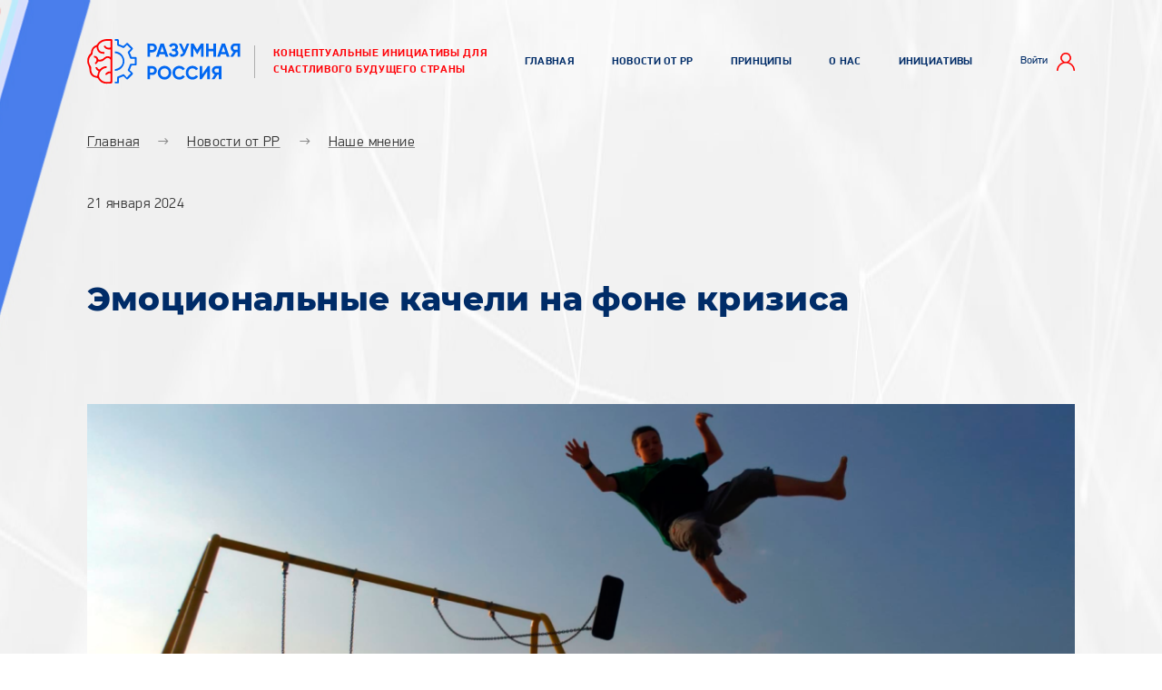

--- FILE ---
content_type: text/html; charset=UTF-8
request_url: https://razumnaja-russia.ru/news/nashe-mnenie/emocionalnye-kacheli-na-fone-krizisa/
body_size: 19552
content:
<!DOCTYPE html>
<html lang="ru">
<head>
  <base href="https://razumnaja-russia.ru/"/>
  <title>Эмоциональные качели на фоне кризиса | Разумная Россия</title>  
  <meta http-equiv="Content-Type" content="text/html; charset=utf-8" />
  <meta name="description" content="Как изменяются цены на жилье, продукты и отдых в России? Какие факторы влияют на спрос и предложение? Какие проблемы и перспективы ждут россиян в ближайшем будущем? Прочтите аналитическую статью о состоянии экономики и потребительского рынка в 2023 году." />
  <meta name="keywords" content="Эмоциональные качели на фоне кризиса" />
  <meta name="viewport" content="width=device-width, initial-scale=1.0">
	<script type="application/ld+json">
        {
            "@context": "http://schema.org",
            "@type": "Organization",
            "name": "Разумная Россия",
            "logo": "https://razumnaja-russia.ru/assets/images/logo.png",
            "address": {
                "@type": "PostalAddress",
                "addressLocality": "Москва",
				"addressRegion": "Московская обл.",
				"addressCountry": "RU",
				"postalCode": "101000"
            },
            "email": "idea@razumnaja-russia.ru",
            "url": "https://razumnaja-russia.ru/"
        }
    </script>
  <link rel="preconnect" href="https://fonts.googleapis.com">
  <link rel="preconnect" href="https://fonts.gstatic.com" crossorigin>
  <link href="https://fonts.googleapis.com/css2?family=Montserrat:wght@300;400;500;800&display=swap" rel="stylesheet">
  <link rel="stylesheet" href="assets/templates/site/css/magnific-popup.css">
  <link rel="stylesheet" href="assets/templates/site/css/slick.css">
  <link rel="stylesheet" href="assets/templates/site/css/fonts.css">
  <link rel="stylesheet" href="assets/templates/site/css/style.css?v=1769242542">
  <link rel="stylesheet" href="https://cdnjs.cloudflare.com/ajax/libs/font-awesome/6.0.0/css/all.min.css">
  <link rel="stylesheet" href="assets/templates/site/css/repsar.css?v=1769242542" data-desc="this is file should be last">
  <link rel="stylesheet" href="assets/snippets/rMod/css/rating.v2.1.css?v=1767309289">
  <link rel="stylesheet" href="assets/snippets/cMod/css/comments.v1.1.css?v=1767309289">
  <script src="assets/templates/site/js/jquery-3.5.1.min.js"></script>
</head>
<body data-id="9118">
<header class="header _float">
  <div class="container">
    <a href="https://razumnaja-russia.ru/" class="header__logo">
      <img src="img/logo_pp_header.svg" alt="" class="header__logo-img img">
    </a>
    <p class="header__description">Концептуальные инициативы для счастливого будущего страны</p>
    <div class="header__menu menu">
       
<div itemscope itemtype="http://schema.org/SiteNavigationElement">
	<menu itemprop="about" itemscope itemtype="http://schema.org/ItemList">
		<div class="menu__shell">
			<span itemprop="itemListElement" itemscope itemtype="http://schema.org/ItemList"><a itemprop="url" href="/"  class="menu__item first level1 odd">Главная<meta itemprop="name" content="Главная" /></a></span>
		</div>
	</menu>
</div>
<div itemscope itemtype="http://schema.org/SiteNavigationElement">
	<menu itemprop="about" itemscope itemtype="http://schema.org/ItemList">
		<div class="menu__shell">
			<span itemprop="itemListElement" itemscope itemtype="http://schema.org/ItemList"><a itemprop="url" href="/news/"  class="menu__item level1 even">Новости от РР<meta itemprop="name" content="Новости от РР" /></a></span>
		</div>
	</menu>
</div>
<div itemscope itemtype="http://schema.org/SiteNavigationElement">
	<menu itemprop="about" itemscope itemtype="http://schema.org/ItemList">
		<div class="menu__shell">
			<span itemprop="itemListElement" itemscope itemtype="http://schema.org/ItemList"><a itemprop="url" href="/principles/"  class="menu__item level1 odd">Принципы<meta itemprop="name" content="Принципы" /></a></span>
		</div>
	</menu>
</div>
<div itemscope itemtype="http://schema.org/SiteNavigationElement">
	<menu itemprop="about" itemscope itemtype="http://schema.org/ItemList">
		<div class="menu__shell">
			<span itemprop="itemListElement" itemscope itemtype="http://schema.org/ItemList"><a itemprop="url" href="/about/"  class="menu__item level1 even">О нас<meta itemprop="name" content="О нас" /></a></span>
		</div>
	</menu>
</div>
<div itemscope itemtype="http://schema.org/SiteNavigationElement">
	<menu itemprop="about" itemscope itemtype="http://schema.org/ItemList">
		<div class="menu__shell">
			<span itemprop="itemListElement" itemscope itemtype="http://schema.org/ItemList"><a itemprop="url" href="/ideas/"  class="menu__item last level1 odd">Инициативы<meta itemprop="name" content="Инициативы" /></a></span>
		</div>
	</menu>
</div>
    </div>

    <div class="header__items">
        <a href="/account/auth/"  class="header__item _login first last level1 odd"><p class="header__item-text">Войти</p> <img src="img/r_user-red.svg" alt="" class="header__item-icon"></a>
      <div class="menu__btn">
        <div class="menu__line _1"></div>
        <div class="menu__line _2"></div>
        <div class="menu__line _3"></div>
      </div>
    </div>
  </div>
</header>
<section class="pagenews">
	<section itemscope itemtype="http://schema.org/NewsArticle">
	<div class="container">
        <div class="pagenews__line" itemscope itemtype="https://schema.org/BreadcrumbList">
      
	<div itemprop="itemListElement" itemscope itemtype="https://schema.org/ListItem">
		<a itemprop="item" class="pagenews__transition" href="https://razumnaja-russia.ru/" title="Главная">
			<span itemprop="name">Главная</span>
			<meta itemprop="position" content="1">
		</a></div> 
	<div class="pagenews__arrow">→</div>
	<div itemprop="itemListElement" itemscope itemtype="https://schema.org/ListItem">
		<a itemprop="item" class="pagenews__transition" href="https://razumnaja-russia.ru/news/" title="Новости от РР">
			<span itemprop="name">Новости от РР</span>
			<meta itemprop="position" content="2">
		</a></div> 
	<div class="pagenews__arrow">→</div>
	<div itemprop="itemListElement" itemscope itemtype="https://schema.org/ListItem">
		<a itemprop="item" class="pagenews__transition" href="https://razumnaja-russia.ru/news/nashe-mnenie/" title="Наше мнение">
			<span itemprop="name">Наше мнение</span>
			<meta itemprop="position" content="3">
		</a></div>
</div>
        <p class="pagenews__text"><time itemprop="datePublished" content="21 января 2024">21 января 2024</time></p>
		<p class="pagenews__text"><h1 class="h2 _pagenews__h2" itemprop="headline">Эмоциональные качели на фоне кризиса</h1></p>
		<div class="c-img-cont">
			<img itemprop="image" src="assets/images/img/news/012024/210124-2.png" alt="Image">
		</div>			
        <div class="pagenews__texts">            
            <div><span itemprop="articleBody"><p>Аналитики прогнозируют снижение цен на жилье к марту на фоне низкого спроса. На данный момент недвижимость продолжает дорожать. При этом совокупные долги россиян перед кредитными организациями достигли 30,22 трлн. руб. Продуктовая корзина тоже растет в цене, а отдых в некоторых странах дешевеет.</p>
<p>Все дорого, давай по-новой</p>
<p>Десятку самых подорожавших товаров в России по итогам прошлого года возглавили яйца, помидоры и груши, следует из данных Росстата. Так, яйца подорожали на 61,4%, помидоры - на 51,1%, а груши - на 48,3%. В пятерку товаров с наиболее быстрым ростом цен вошли также виноград (48,2%) и бананы (46,9%). Стоимость чеснока за прошлый год выросла на 46,4%, газового моторного топлива - на 41,2%, лекарства «Фуросемид» - на 34,2%. Апельсины замыкают десятку самых подорожавших товаров по итогам 2023 года.</p>
<p>При этом у цен на продукты не существует потолка - в ближайшее время ожидается новый скачок из-за возможного дефицита. Астраханская область обеспечена семенами овощных культур примерно на 77%, а Волгоградская - только на 20%.</p>
<p>Зато низкий спрос рождает надежду на падение цен. Такие прогнозы уже выдвинули эксперты в области недвижимости: средняя цена предложения квартир на вторичном рынке крупных городов в январе выросла на 1% после повышения ипотечных ставок, что снизило спрос. На данный момент собственники не готовы идти на уступки. Но по мере адаптации к новым условиям уровень торга будет расти, отмечают эксперты.</p>
<p>Нам Беларусь дороже Турции</p>
<p>Летний отдых в Турции для россиян подешевел более чем на 20% по сравнению с прошлым годом. Об этом сообщили в пресс-службе Российского союза туриндустрии. Цены на отдых в турецких отелях в 2023 году росли из-за повышения тарифов владельцами гостиниц и ослабления курса евро. В итоге это привело к снижению спроса. С января по ноябрь 2023 года в Турции побывали более 6 млн. туристов из РФ, что на 800 тыс. больше показателя за весь 2022 год. В то же время поездка в Беларусь прибавила в цене 37,6%. Уикенд у дружественных соседей будет стоить для россиян в среднем 30,8 тыс. рублей.</p>
<p>Жизнь взаймы</p>
<p>На фоне эмоциональных качелей с ростом и падением цен на важные для россиян позиции отчетливо видны основные потребности граждан страны. Несмотря на увеличение стоимости квартир, спрос на них все же имеется: в 2023 году каждый 20-й ипотечный заем был выдан на строительство частного дома, в то время как в 2022 - только один кредит из 50. Из негативных показателей - долги россиян перед кредитными организациями. Пока что граждане РФ чаще обращаются за получением ипотеки, что свидетельствует о недостаточном уровне зарплат.</p>
<p>Есть учесть «просвет» в виде снижения стоимости недвижимости за счет отрицательного спроса и увеличение цен на продуктовую корзину, то становится ясно, что базовые потребности россиян мельчают на фоне расширяющегося в масштабах кризиса.</p></span></div>
        </div>
		<span itemprop="author" itemscope itemtype="https://schema.org/Person">
			<a itemprop="url" href="https://razumnaja-russia.ru/" title="Разумная Россия">
				<span itemprop="name">Разумная Россия</span>
			</a>
		</span>
		<meta itemscope itemprop="mainEntityOfPage" itemType="https://schema.org/WebPage" itemid="" />
        <div class="pagenews__block">
            <p class="pagenews__share">Поделиться</p>
            <script src="https://yastatic.net/share2/share.js"></script>
            <div class="ya-share2" data-curtain data-shape="round" data-services="collections,vkontakte,facebook,odnoklassniki,messenger,telegram,twitter,viber,whatsapp,moimir,skype"></div>
        </div>
        <div class="pagenews__box">
            <a class="pagenews__link_1" href="#" onclick="window.history.go(-1); return false;" title="Назад">← назад к новостям</a>
            <a class="pagenews__link_1" href="[~~]" title="Все новости">все новости</a>
        </div>
	</div>		
	</section>
</section>
<footer class="footer _dark">
	<div class="container">
		
		<div class="footer__blocks-r1">
			
			<div class="footer__block-r1">
				<a href="https://razumnaja-russia.ru/" class="footer__logo">
					<img src="img/logo_pp_footer.svg" alt="" class="footer__logo-icon">
				</a>
				<p class="footer__description-p">Концептуальные инициативы для&nbsp;счастливого будущего страны</p>
			</div>
			
			<div class="footer__block-r2" itemscope itemtype="http://schema.org/SiteNavigationElement">
				<a itemprop="url" href="principles/" class="footer__link last level1 even">Принципы<meta itemprop="name" content="Принципы" /></a>
				<a itemprop="url" href="ideas/" class="footer__link last level1 even">Инициативы<meta itemprop="name" content="Инициативы" /></a>
				<a itemprop="url" href="mailto:" class="footer__link last level1 even">Обратная связь<meta itemprop="name" content="Обратная связь" /></a>
				<div class="menu__shell menu__relative">
					<a itemprop="url" href="news/" class="footer__link last level1 even">Новости от РР<meta itemprop="name" content="Новости от РР" /></a>
					<div class="menu__hidden _2">
						<menu class="menu__hidden-list">
							<li class="menu__li"><a itemprop="url" class="menu__link" href="news/nashe-mnenie/">Наше мнение<meta itemprop="name" content="Наше мнение" /></a></li>
							<li class="menu__li"><a itemprop="url" class="menu__link" href="news/novosti-proekta/">Новости продвижения<meta itemprop="name" content="Новости продвижения" /></a></li>
							<li class="menu__li"><a itemprop="url" class="menu__link" href="news/etogo-moglo-ne-byt/">Этого могло не быть<meta itemprop="name" content="Этого могло не быть" /></a></li>
							<li class="menu__li"><a itemprop="url" class="menu__link" href="news/pohozhie-mysli/">Похожие мысли<meta itemprop="name" content="Похожие мысли" /></a></li>
						</menu>
					</div>
				</div>
			</div>
		</div>
		
		<div class="footer__blocks-r2">
			
			<div class="footer__block-r3">
				<p class="footer__copyright _1">© 2024, «Разумная Россия». Все права защищены.</p>
				<a href="https://t.me/razumrussia" rel="noindex" target="_blanc"><img class="footer__img" src="img/telegram.svg" alt=""></a>
				<a href="https://x.com/RazumnajaRussia" rel="noindex" target="_blanc"><img class="footer__img" src="img/ex-twitter.svg" alt=""></a>
				<a href="https://dzen.ru/id/627b5dfe46072f7d973fa75b" rel="noindex" target="_blanc"><img class="footer__img" src="img/dzen.svg" alt=""></a>
				<a href="https://vk.com/razumnaja.russia" rel="noindex" target="_blanc"><img class="footer__img" src="img/vk.svg" alt=""></a>
				<a href="https://ok.ru/group/58677054603268" rel="noindex" target="_blanc"><img class="footer__img" src="img/odnoklassniki.svg" alt=""></a>				
			</div>
			
			<div class="footer__block-r4">
				<a href="mailto:" class="btn _orange footer--1">Предложить инициативу</a>
				<a class="footer__politics" href="policies/">Политика конфиденциальности</a>
			</div>
		</div>
	</div>
</footer>
<div class="popup mfp-hide white-popup-block" id="popup-successfully">
  <p class="h2">Успешно!</p>
  <p class="text">Данные отправлены и сохранены</p>
</div>

<div class="popup mfp-hide white-popup-block" id="popup-error">
  <p class="h2">Произошла ошибка</p>
  <p class="text">Обновите страницу и попробуйте снова</p>
</div>

<!--noindex-->
<div class="popup white-popup-block mfp-hide rating-modal" id="rating-modal-dynamic" data-rating-modal data-rating-modal-dynamic>
  <p class="h2 modal-title">...</p>
  <p class="text modal-content">...</p>
</div>
<!--/noindex-->
<!--noindex-->
<div class="popup mfp-hide white-popup-block acc-modal" id="acc-modal-dynamic" data-acc-modal data-acc-modal-dynamic>
  <div class="h2 modal-title">...</div>
  <div class="text modal-content">...</div>
</div>
<!--/noindex-->
<!--noindex-->
<div class="popup white-popup-block mfp-hide comments-modal" id="comments-modal-dynamic" data-comments-modal data-comments-modal-dynamic>
  <p class="h2 modal-title">...</p>
  <p class="text modal-content">...</p>
</div>
<!--/noindex-->
<script src="assets/templates/site/js/jquery.magnific-popup.min.js"></script>
<script src="assets/templates/site/js/slick.min.js"></script>
<script src="assets/templates/site/js/particles.min.js"></script>
<script src="assets/templates/site/js/script.js?v=1769242542"></script>
<script src="assets/templates/site/js/repsar.js?v=1769242542" data-desc="this is file should be last"></script>
<script src="assets/snippets/rMod/js/rating.v2.1.js?v=1767309289"></script>
<script src="assets/snippets/uAcc/js/useraccount.v1.1.js?v=1767309289"></script>
<script src="assets/snippets/cMod/js/comments.v1.1.js?v=1767309289"></script>

<!-- Yandex.Metrika counter -->
<script type="text/javascript" >
   (function(m,e,t,r,i,k,a){m[i]=m[i]||function(){(m[i].a=m[i].a||[]).push(arguments)};
   m[i].l=1*new Date();k=e.createElement(t),a=e.getElementsByTagName(t)[0],k.async=1,k.src=r,a.parentNode.insertBefore(k,a)})
   (window, document, "script", "https://mc.yandex.ru/metrika/tag.js", "ym");

   ym(87131647, "init", {
        clickmap:true,
        trackLinks:true,
        accurateTrackBounce:true,
        webvisor:true
   });
</script>
<noscript><div><img src="https://mc.yandex.ru/watch/87131647" style="position:absolute; left:-9999px;" alt="" /></div></noscript>
<!-- /Yandex.Metrika counter -->
</body>
</html>   

--- FILE ---
content_type: text/css
request_url: https://razumnaja-russia.ru/assets/templates/site/css/fonts.css
body_size: 1164
content:
@font-face {
    font-family: 'PF Din Display Pro 300';
    font-weight: 300;
    src: url('../fonts/PFDinDisplayPro-Light.ttf');
}
/*@font-face {
  font-family: 'PF Din Display Pro 300';
  font-weight: 300;
  src: url('../fonts/PFDinDisplayPro-Light.woff');
}*/
@font-face {
  font-family: 'PF Din Display Pro 400';
  font-weight: 400;
  src: url('../fonts/PFDinDisplayPro-Regular.woff');
}
@font-face {
  font-family: 'PF Din Display Pro 500';
  font-weight: 500;
  src: url('../fonts/PFDinDisplayPro-Medium.woff');
}
@font-face {
  font-family: 'PF Din Display Pro 800';
  font-weight: 800;
  src: url('../fonts/PFDinDisplayPro-Bold.woff');
}
@font-face {
  font-family: 'PF Din Display Pro 900';
  font-weight: 900;
  src: url('../fonts/PFDinDisplayPro-Black.woff');
}
@font-face {
  font-family: 'Montserrat 400';
  font-weight: 400;
  src: url('../fonts/Montserrat-Regular.ttf');
}
@font-face {
  font-family: 'Montserrat 800';
  font-weight: 800;
  src: url('../fonts/Montserrat-ExtraBold.ttf');
}
@font-face {
  font-family: 'Roboto 400';
  font-weight: 400;
  src: url('../fonts/Roboto-Regular.ttf');
}
@font-face {
  font-family: 'Roboto 700';
  font-weight: 700;
  src: url('../fonts/Roboto-Bold.ttf');
}

--- FILE ---
content_type: text/css
request_url: https://razumnaja-russia.ru/assets/templates/site/css/style.css?v=1769242542
body_size: 61573
content:
* {
  margin: 0;
  padding: 0;
  color: #333;
  -webkit-box-sizing: border-box;
          box-sizing: border-box;
  outline: none;
}


a {
  text-decoration: none;
}

ul {
  list-style: none;
}

ol {
  list-style: none;
  counter-reset: li;
}
ol li {
  padding: 0 0 0 45px;
  position: relative;
  margin: 0 0 20px;
}
ol li::before {
  counter-increment: li;
  content: counter(li);
  font-size: 16px;
  color: #002c68;
  text-align: center;
  display: block;
  position: absolute;
  top: 5px;
  left: 10px;
  border: 1px solid #ff3354;
  border-radius: 50px;
  width: 20px;
  height: 20px;
}

body {
  overflow-x: hidden;
  font-family: "PF Din Display Pro 400";
}

h1, .h1 {
  font-family: "Montserrat 800";
  font-size: 60px;
  line-height: 1.2;
  letter-spacing: 0.01em;
  color: #002c68;
}

.h2 {
  font-family: "Montserrat 800";
  line-height: 1.3;
  font-size: 36px;
  color: #002c68;
}

.h4 {
  font-family: "PF Din Display Pro 800";
  font-size: 26px;
  letter-spacing: 0.025em;
}

.h5 {
  font-family: "Montserrat 800";
  font-size: 22px;
  color: #002c68;
}

.h6 {
  font-family: "PF Din Display Pro 400";
  font-size: 22px;
  line-height: 1.2;
}
canvas {
  display: block;
  vertical-align: bottom;
}

#particles-js {
  position: absolute;
  width: 100%;
  height: 160%;
	TOP:0;
}
p {
  font-family: "PF Din Display Pro 400";
  font-size: 18px;
  line-height: 28px;
  letter-spacing: 0.025em;
  margin: 10px 0;
  color: #002c68;
}

section {
  padding: 0px 0 50px 0;
}

._dark h1, ._dark h2, ._dark h3, ._dark h4, ._dark h5, ._dark h6, ._dark p, ._dark a, ._dark li, ._dark span {
  color: #fff;
}
.table__h4{
	text-align:center !important;
}

.btn {
  display: block;
  border: 1px solid transparent;
  border-radius: 50px;
  padding: 20px 50px;
  font-family: "PF Din Display Pro 800";
  font-size: 20px;
  letter-spacing: 0.025em;
  width: -webkit-max-content;
  width: -moz-max-content;
  width: max-content;
  margin: 20px 0;
  -webkit-transition: 0.3s;
  -o-transition: 0.3s;
  transition: 0.3s;
}
.btn._orange {
  color: #fff;
  background-color: #ff0107;
}
.btn._orange:hover {
  background-color: #0067f2;
}
.btn._blue {
  color: #fff;
  background-color: #0067f2;
}
.btn._blue:hover {
  background-color: #ff0107;
}
._line {
  background-color: #888;
  height: 1px;
  opacity: 0.3;
  width: 100%;
}

.title {
  font-family: "PF Din Display Pro 800";
  font-size: 20px;
  letter-spacing: 0.025em;
  color: #002c68;
}

.bold {
  font-family: "PF Din Display Pro 500";
  font-size: 20px;
  letter-spacing: 0.025em;
  color: #002c68;
}

.tac {
  text-align: center;
}

.mw-700 {
  max-width: 700px;
  margin: 50px auto;
}

.field {
  position: relative;
  -webkit-transition: 0.3s;
  -o-transition: 0.3s;
  transition: 0.3s;
  -webkit-box-shadow: inset 0 0 0 50px #fff;
          box-shadow: inset 0 0 0 50px #fff;
}
.field._focus._bordered .field__span {
  opacity: 1;
  z-index: 2;
  font-size: 14px;
  top: -15px !important;
}
.field._focus .field__span {
  opacity: 1;
  z-index: 2;
  font-size: 14px;
  top: -5px !important;
}
.field._focus .field__input {
  -webkit-box-shadow: inset 0 0 0 30px #fff;
          box-shadow: inset 0 0 0 30px #fff;
  opacity: 1;
}
.field._error {
  border-bottom: 1px solid #ff7575;
}
.field._error._bordered {
  border: 1px solid #ff7575;
}
.field._error._bordered .field__span {
  opacity: 1;
  z-index: 2;
  font-size: 14px;
  top: -15px !important;
}
.field._error .field__span {
  opacity: 1;
  z-index: 2;
  font-size: 14px;
  top: -5px !important;
  color: #ff7575;
}
.field._error .field__input {
  color: #ff7575;
  -webkit-box-shadow: inset 0 0 0 30px #fff;
          box-shadow: inset 0 0 0 30px #fff;
  opacity: 1;
}
.field._valid {
  border-bottom: 1px solid #31cc3e;
}
.field._valid._bordered {
  border: 1px solid #31cc3e;
}
.field._valid._bordered .field__span {
  opacity: 1;
  z-index: 2;
  font-size: 14px;
  top: -15px !important;
}
.field._valid .field__span {
  opacity: 1;
  z-index: 2;
  font-size: 14px;
  top: -5px !important;
  color: #31cc3e;
}
.field._valid .field__input {
  color: #31cc3e;
  -webkit-box-shadow: inset 0 0 0 30px #fff;
          box-shadow: inset 0 0 0 30px #fff;
  opacity: 1;
}
.field._required .field__span::after {
  content: "*";
  display: inline-block;
  color: #ff7575;
}
.field._bordered {
  border: 1px solid #999;
  border-radius: 3px;
}
.field__input {
  width: 100%;
  border: none;
  background-color: transparent;
  padding: 25px;
  font-family: "PF Din Display Pro 300";
  font-size: 18px;
  letter-spacing: 0.025em;
  color: #5e6173;
  position: relative;
  z-index: 1;
  opacity: 0;
  -webkit-transition: 0.3s;
  -o-transition: 0.3s;
  transition: 0.3s;
}
.field__span {
  position: absolute;
  top: 20px;
  left: 15px;
  background-color: #fff;
  padding: 0 10px;
  margin: 0;
  font-family: "PF Din Display Pro 300";
  font-size: 18px;
  letter-spacing: 0.025em;
  color: #5e6173;
  z-index: 0;
  -webkit-transition: 0.3s;
  -o-transition: 0.3s;
  transition: 0.3s;
}

.checkbox._error {
  background-color: #ffcbcb;
}
.checkbox__input {
  display: none;
}
.checkbox__input:checked + .checkbox__label > .checkbox__check {
  background-image: url("../img/i_check_blue.png");
}
.checkbox__label {
  display: -webkit-box;
  display: -ms-flexbox;
  display: flex;
}
.checkbox__check {
  width: 23px;
  height: 23px;
  border: 1px solid #999;
  display: block;
  -ms-flex-negative: 0;
      flex-shrink: 0;
  margin: 5px 10px 0 0;
  background-repeat: no-repeat;
  background-position: center;
  background-size: 13px;
  cursor: pointer;
  -webkit-transition: 0.3s;
  -o-transition: 0.3s;
  transition: 0.3s;
}
.checkbox__text {
  font-family: "PF Din Display Pro 300";
  font-size: 16px;
  line-height: 24px;
  letter-spacing: 0.025em;
  color: #5e6173;
}
.checkbox__link {
  color: #5e6173;
  text-decoration: underline;
}

.menu {
  display: -webkit-box;
  display: -ms-flexbox;
  display: flex;
  -ms-flex-wrap: wrap;
      flex-wrap: wrap;
  -ms-flex-pack: distribute;
      justify-content: space-around;
}
.menu__btn {
  display: none;
}
.menu__item {
  display: block;
  font-family: "PF Din Display Pro 800";
  font-size: 12px;
  text-transform: uppercase;
  letter-spacing: 0.025em;
  margin: 7px;
  color: #002c68;
}
.menu__item::after {
  content: "";
  display: block;
  height: 3px;
  width: 60%;
  opacity: 0;
  background-color: #ff3a5a;
  margin-top: 2px;
  -webkit-transition: 0.3s;
  -o-transition: 0.3s;
  transition: 0.3s;
}
.menu__item._active::after, .menu__item:hover::after {
  width: 100%;
  opacity: 1;
}

.c-img-cont {
	display: flex;
	align-items: center;
	justify-content: center;
	width: 100%;
	overflow: hidden;
}

.c-img-cont img {
	width: 100%;
	height: 100%;
	object-fit: cover;
}

.container {
  max-width: 1140px;
  display: grid;
  grid-template-columns: repeat(12, 1fr);
  margin: 0 auto;
  grid-gap: 1.5vw;
  padding: 0 2vw;
  -webkit-box-align: start;
      -ms-flex-align: start;
          align-items: start;
  position: relative;

}
.container > * {
  grid-column: span 12;
}
.container .col-8 {
  grid-column: span 8;
}
.container .col-4 {
  grid-column: span 4;
}
.container .col-6 {
  grid-column: span 6;
}

.popup {
  max-width: 500px;
  margin: auto;
  background-color: #fff;
  padding: 40px 65px;
  position: relative;
}
.popup__title {
  margin-bottom: 30px;
}
.popup__text {
  text-align: center;
  margin-bottom: 25px;
}
.popup__field {
  margin: 20px 0 !important;
}
.popup__button {
  margin: 25px auto;
}
.popup__list {
  display: -webkit-box;
  display: -ms-flexbox;
  display: flex;
  margin-bottom: 30px;
  -webkit-box-pack: center;
      -ms-flex-pack: center;
          justify-content: center;
}
.popup .checkbox__text {
  font-size: 16px;
}
.popup__link {
  margin: 0 10px;
  display: block;
}
.popup__icon {
  border-radius: 20px;
  -webkit-transition: all 0.2s ease;
  -o-transition: all 0.2s ease;
  transition: all 0.2s ease;
}
.popup__icon:hover {
  -webkit-box-shadow: 0 0 10px 7px #00000025;
          box-shadow: 0 0 10px 7px #00000025;
}
.about{
	text-align: justify;
	background-image: url("/assets/images/bg-2.jpg");
    background-repeat: no-repeat;
    background-size: 123% 100%;
    padding: 130px 0 80px;
    background-position: 50%;

	
}
.one-initiatives{
  	padding: 130px 0 80px;
	background-repeat: no-repeat;
	background-size: cover;	
	    background-position-x: 10%;

}
.initiatives__together{
	 background-image: url("/assets/images/bg-4.jpg");
  	padding: 130px 0 80px;
	background-repeat: no-repeat;
	background-size: cover;	
}


.header {
  padding: 40px 0;
}
.header:not(._dark) .header__logo-text {
  color: #0067f2;
}
.header:not(._dark) .header__description {
  color: #ff0107 !important;
}
.header:not(._dark) .header__item-icon {
  display: none;
}
.header:not(._dark) .header__item-text {
  color: #002c68;
}
.header:not(._dark) .header__item::after {
  content: "";
  display: block;
  background-repeat: no-repeat;
  background-position: center;
  width: 20px;
  height: 20px;
  margin: 0 0 0 10px;
}
.header:not(._dark) .header__item._user::after {
  width: 0;
  height: 0;
  margin: 0;
}
.header:not(._dark) .header__item._login::after {
  background-image: url("/img/user.png");
	background-repeat: no-repeat;
  background-size: cover;
}
.header:not(._dark) .header__item._search::after {
  background-image: url("../img/i_search_red.png");
}

.header._float {
  position: absolute;
  width: 100%;
}
.header .container {
  -webkit-box-align: center;
      -ms-flex-align: center;
          align-items: center;
}
.header__logo {
  grid-column: span 2;
  display: -webkit-box;
  display: -ms-flexbox;
  display: flex;
  -webkit-box-align: center;
      -ms-flex-align: center;
          align-items: center;
}
.header__logo-img {
  width: 170px;
  height: 50px;
  display: block;
  -o-object-fit: contain;
     object-fit: contain;
}
.header__logo-text {
  font-family: "Roboto 700";
  font-size: 16px;
  line-height: 1.2;
  text-transform: uppercase;
  letter-spacing: 0.025em;
  margin-left: 15px;
}
.header__description {
  grid-column: span 3;
    font-family: "PF Din Display Pro 800";
    font-size: 12px;
    line-height: 1.5;
    text-transform: uppercase;
    letter-spacing: 0.055em;
    color: #818181 !important;
    border-left: 1px solid #81818199;
    padding-left: 20px;
}
.header__menu{
  grid-column: span 6;
  margin: 5px 0 0;
}

.header__items {
  grid-column: 12;
	display: -webkit-box;
    display: -ms-flexbox;
    display: flex;
    -webkit-box-pack: end;
    -ms-flex-pack: end;
    justify-content: flex-end;
}
.header__item {
  display: -webkit-box;
  display: -ms-flexbox;
  display: grid;
  -webkit-box-align: center;
      -ms-flex-align: center;
          align-items: center;
	justify-items: center;
    grid-template-columns: 1fr auto;
}
.header__item._user {
	margin: 4px 0 0 0;
}
.header__item-text {
  font-family: "PF Din Display Pro 400";
  font-size: 12px;
  line-height: 1.2;
  letter-spacing: 0.01em;
	overflow: hidden;
	width: 100%;
}
.header__item-text::after {
  content: "";
  display: block;
  height: 3px;
  width: 60%;
  opacity: 0;
  background-color: #ff3a5a;
  -webkit-transform: translate(0, 2px);
      -ms-transform: translate(0, 2px);
          transform: translate(0, 2px);
  -webkit-transition: 0.3s;
  -o-transition: 0.3s;
  transition: 0.3s;
}
.header__item-text:hover::after {
  width: 100%;
  opacity: 1;
}
.header__item-icon {
  margin: 0 0 0 10px;

}
.header__item-picture {
  
  display: block;
  border-radius: 50px;
	width:25px;
}


.main._white {
 /*background-image: url("/assets/images/bg-3.jpg");*/
 /*background-image: url("/assets/images/img/bg_main_white.jpg");*/
	background-image: url("/assets/images/bg-2.jpg");
    background-repeat: no-repeat;
    background-size: 123% 100%;
    padding: 130px 0 80px;
    background-position: 50%;

}
.main._white p {
  color: #002c68;
	text-align: justify;
}
.main._white .main__btn {
  border: 1px solid #28286a;
  border-radius: 3px;
  display: block;
  padding: 20px 45px;
  width: -webkit-max-content;
  width: -moz-max-content;
  width: max-content;
  margin: 0 auto;
  font-family: "PF Din Display Pro 300";
  font-size: 20px;
  letter-spacing: 0.025em;
  color: #002c68;
  cursor: pointer;
  -webkit-transition: 0.3s;
  -o-transition: 0.3s;
  transition: 0.3s;
}
.main._white .main__btn:hover {
  background-color: #002c68;
  color: #fff;
}
.main._white .main__link {
  border: 2px solid #28286a;
  color: #fff ;
}
.main._white .main__link:hover {
  background-color: #002c68;
}
.main._white .main__link:hover .main__link-span{
	color: #fff ;
}
.main .container {
  -webkit-box-align: center;
      -ms-flex-align: center;
          align-items: center;
}
.main__content {
   display: grid;
   grid-template-columns: 1fr 1fr;
	grid-gap:20px;
}
.main__info {
 
    max-height: 1000px;


  max-width: 500px;
  width: 100%;
  justify-self: end;
  border: 1px solid #999;
}
.main__info-row {
  padding: 15px 40px;
  display: grid;
  grid-template-columns: 63% 41%;
  -webkit-box-align: center;
      -ms-flex-align: center;
          align-items: center;
	grid-gap:20px;
}
.main__info-row:not(.main__info-row:first-child) {
  border-top: 1px solid #999;
}
.main__links {
  margin-top: 100px;
  display: grid;
  grid-template-columns: repeat(4, 1fr);
  grid-gap: 20px;
}
.main__link {
  font-family: "PF Din Display Pro 300";
  font-size: 20px;
  letter-spacing: 0.025em;
  text-align: center;
  border: 1px solid #fff;
  border-radius: 3px;
  padding: 20px;
  -webkit-transition: 0.3s;
  -o-transition: 0.3s;
  transition: 0.3s;
}
.main__link:hover {
  background-color: #fff;
  color: #222264;
}
.main__statistics {
  grid-column: 8/-2;
}

.footer {
  padding: 70px 0;
  background-color: #1f2039;
 position: relative;
  z-index: 15;
}
.footer .container {
  -webkit-box-align: center;
      -ms-flex-align: center;
          
}
.footer__logo {
  
  display: -webkit-box;
  display: -ms-flexbox;
  display:flex;
  -webkit-box-align: center;
      -ms-flex-align: center;
          align-items: center;
}
.footer__logo-icon {
  width:170px;
  height: 47px;
  display: block;
  -o-object-fit: contain;
     object-fit: contain;
}
.footer__logo-text {
  font-family: "Roboto 700";
  font-size: 16px;
  line-height: 1.2;
  text-transform: uppercase;
  letter-spacing: 0.025em;
  margin:0 0 10px 15px;
}
.footer__description {
  grid-column: span 3;
  
}
.footer__link.email{
	margin: 0 0 0 20px;
}
.footer__description-p{
  font-family: "PF Din Display Pro 800";
  font-size: 12px;
  line-height: 1.5;
  text-transform: uppercase;
  letter-spacing: 0.025em;
  border-left: 1px solid #c3c3c399;
  padding-left: 20px;
  margin: 0 0 5px 0 !important;
}
.footer__menu {
  grid-column: span 7;
  grid-row: span 2;
  display: grid;
  grid-template-columns: 220px 1fr 1fr;
  -webkit-column-gap: 20px;
     -moz-column-gap: 20px;
          column-gap: 20px;
  row-gap: 5px;
}
.footer__copyright {
  font-family: "PF Din Display Pro 400";
  font-size: 12px;
  line-height: 1.8;
  text-transform: uppercase;
  letter-spacing: 0.025em;
  margin: 0;
  width:180px;
}
.footer__link {
  font-family: "PF Din Display Pro 400";
  font-size: 12px;
  text-decoration: underline;
  text-transform: uppercase;
  letter-spacing: 0.025em;
	display:block;
}

.reg {
  padding: 0 0 50px;
	min-height: calc(100vh - 469px);
}
.reg__form {
  max-width: 830px;
  border-radius: 10px;
  width: 100%;
  margin: 30px auto;
  display: grid;
  grid-template-columns: 1fr 1fr;
  grid-gap: 20px;
  border: 1px solid rgba(0, 0, 0, 0.1);
  padding: 50px 60px;
}
.reg__form > * {
  grid-column: span 2;
}
.reg__col {
  grid-column: span 1;
}
.reg__soc {
  display: grid;
  grid-template-columns: repeat(auto-fit, minmax(20px, 40px));
  grid-gap: 20px;
}
.reg__soc-icon {
  display: block;
  width: 40px;
  height: 40px;
  -o-object-fit: contain;
     object-fit: contain;
  opacity: 0.3;
  -webkit-transition: 0.2s;
  -o-transition: 0.2s;
  transition: 0.2s;
}
.reg__soc-icon:hover {
  opacity: 1;
}


.initiatives .h2 {
  grid-row: 1;
  grid-column: span 6;
}
.initiatives__item {
  padding: 50px 0;
  display:block;
  transition: .5s;
}


.initiatives__item:nth-child(2n+1) {
  background-color: #f0f0f0;
}
.initiatives__item:hover {
  background-color: #36c2ff !important;

}
.initiatives__image {
  grid-column: span 3;
  position: relative;
}
.initiatives__image._wishlist::after {
  content: "";
  position: absolute;
  top: 10px;
  right: 10px;
  display: block;
  width: 44px;
  height: 44px;
  background-color: #fff;
  border-radius: 100px;
  background-image: url("../img/i_wishlist_red_2.png");
  background-repeat: no-repeat;
  background-size: 20px;
  background-position: center;
}
.initiatives__img {
  display: block;
  width: 100%;
  -o-object-fit: cover;
     object-fit: cover;
  position: relative;
  height: 100%;
}
.initiatives__content {
  grid-column: span 6;
  padding: 0 30px 0 40px;
}
.initiatives__subtitle {
  font-family: "PF Din Display Pro 500";
  font-size: 16px;
  letter-spacing: 0.025em;
  color: #ffffff;
  background-color: #ff0107;
  width: -webkit-max-content;
  width: -moz-max-content;
  width: max-content;
  padding: 5px 10px;
  margin: 20px 0;
}
.initiatives__text {
  font-size: 16px;
}
.initiatives__info {
  display: -webkit-box;
  display: -ms-flexbox;
  display: flex;
  -ms-flex-wrap: wrap;
      flex-wrap: wrap;
  -webkit-box-align: center;
      -ms-flex-align: center;
          align-items: center;
  margin: 0 -10px 20px;
}
.initiatives__info p {
  font-size: 14px;
  margin: 0 10px;
}
.initiatives__autor {
  color: #6d6d6d;
}
.initiatives__autor a {
  color: #1f4ec2;
}
.initiatives__date {
  color: #6d6d6d;
}
.initiatives__wishlist-icon {
  content: "";
  display: block;
  width: 17px;
  height: 17px;
  background-image: url("../img/i_wishlist_grey.png");
  background-repeat: no-repeat;
  background-size: contain;
  cursor: pointer;
  margin: 10px 0;
}
.initiatives__wishlist-input {
  display: none;
}
.initiatives__wishlist-input:checked ~ .initiatives__wishlist-icon {
  background-image: url("../img/i_wishlist_red.png");
}
.initiatives__tag {
  color: #6d6d6d;
}
.initiatives__comment {
  color: #6d6d6d;
}
.initiatives__comment a {
  color: #1f4ec2;
}
.initiatives__statistics {
  grid-column: span 3;
  border-left: 1px solid #ccc;
  padding-left: 40px;
}
.initiatives__edit-btns {
  display: -webkit-box;
  display: -ms-flexbox;
  display: flex;
  -webkit-box-align: center;
      -ms-flex-align: center;
          align-items: center;
  -ms-flex-wrap: wrap;
      flex-wrap: wrap;
  margin: -10px;
}
.initiatives__edit-btn-1 {
  width: 180px;
  padding: 15px 30px;
  margin: 10px;
  border-radius: 5px;
  text-align: center;
  background-color: #0067f2;
  color: #fff;
  cursor: pointer;
}
.initiatives__edit-btn-2 {
  width: 180px;
  padding: 15px 30px;
  margin: 10px;
  border-radius: 5px;
  text-align: center;
  background-color: #d8d8d8;
  color: #002c68;
  cursor: pointer;
}
.initiatives__edit-btn-3 {
  width: 180px;
  padding: 15px 30px;
  margin: 10px;
  border-radius: 5px;
  text-align: center;
  background-color: #ff0107;
  color: #fff;
  cursor: pointer;
}
.initiatives__edit-form {
  margin-top: 50px;
}
.initiatives__edit-textarea {
  resize: none;
  width: 100%;
  display: block;
  padding: 20px;
  height: 210px;
  border: 1px solid rgba(0, 0, 0, 0.1);
  border-radius: 5px;
  font-family: "PF Din Display Pro 400";
  font-size: 16px;
  line-height: 1.2;
  letter-spacing: 0.025em;
  color: #002c68;
}
.initiatives__edit-btn {
  width: 220px;
  padding: 15px 30px;
  margin: 20px 0;
  border-radius: 5px;
  text-align: center;
  background-color: #ff0107;
  color: #fff;
  cursor: pointer;
}

.chart {
  display: grid;
  grid-template-columns: 1fr 1fr;
  -webkit-box-align: end;
      -ms-flex-align: end;
          align-items: end;
}
.chart__col {
  display: -webkit-box;
  display: -ms-flexbox;
  display: flex;
  -webkit-box-orient: vertical;
  -webkit-box-direction: normal;
      -ms-flex-direction: column;
          flex-direction: column;
  -webkit-box-align: center;
      -ms-flex-align: center;
          align-items: center;
  text-align: center;
}
.chart__value-visible {
  width: 65px;
}
.chart__value-visible._blue {
  background-color: #0067f2;
  height: 200px;
}
.chart__value-visible._red {
  height: 50px;
  background-color: #ff0107;
}
.one-initiatives__item {
  grid-column: span 8;
}
.one-initiatives__img {
  grid-column: span 4;
  align-self: end;
  width: 100%;
  padding-left: 30px;
}
.one-initiatives__chart {
  grid-column: 2/7;
  margin: 40px 0;
}
.one-initiatives__info {
  grid-column: span 6;
  color: #5e6173;
  border-left: 1px solid #d7d7d7;
  padding-left: 90px;
  margin: 40px 0;
}
.one-initiatives__info-item {
  display: -webkit-box;
  display: -ms-flexbox;
  display: flex;
  -webkit-box-align: center;
      -ms-flex-align: center;
          align-items: center;
  margin-bottom: 50px;
  cursor: pointer;
}
.one-initiatives__info-icon {
  display: block;
  width: 40px;
  height: 40px;
  margin-right: 25px;
}
.one-initiatives__solution {
  border: 1px solid #eaeaea;
  display: -webkit-box;
  display: -ms-flexbox;
  display: flex;
  -webkit-box-align: center;
      -ms-flex-align: center;
          align-items: center;
  -webkit-box-pack: center;
      -ms-flex-pack: center;
          justify-content: center;
  padding: 30px;
}
.one-initiatives__solution-item {
  display: -webkit-box;
  display: -ms-flexbox;
  display: flex;
  -webkit-box-align: center;
      -ms-flex-align: center;
          align-items: center;
  border-right: 1px solid #eaeaea;
  padding: 20px 60px 20px 0;
}
.one-initiatives__solution-btn {
  margin-left: 60px;
  cursor: pointer;
}

.comments__form {
  background: #f5f6fa;
  padding: 30px 30px 30px 40px;
  border-radius: 3px;
  display: grid;
  grid-template-columns: 1fr 180px;
  -webkit-column-gap: 30px;
     -moz-column-gap: 30px;
          column-gap: 30px;
  row-gap: 10px;
  /*background-image: url("../img/i_question_red.png");*/
  background-repeat: no-repeat;
  background-position: 15px 35px;
  background-size: 10px;
}
.comments__textarea {
  grid-row: span 3;
  resize: none;
  width: 100%;
  display: block;
  border: none;
  background-color: #fff;
  border-radius: 3px;
  padding: 15px 20px;
  font-family: "PF Din Display Pro 300";
  font-size: 16px;
  line-height: 24px;
  color: #002c68;
}
.comments__btn {
  border: none;
  border-radius: 5px;
  color: #fff;
  cursor: pointer;
  -webkit-transition: 0.3s;
  -o-transition: 0.3s;
  transition: 0.3s;
  padding: 15px 25px;
}
.comments__btn._blue {
  background-color: #0067f2;
}
.comments__btn._red {
  background-color: #ff0107;
}
.comments__select {
  border: none;
  background-color: #fff;
  -webkit-appearance: none;
     -moz-appearance: none;
          appearance: none;
  position: relative;
  background-image: url("../img/i_arrow_grey.png");
  background-repeat: no-repeat;
  background-size: 10px;
  background-position: center right 10px;
  font-family: "PF Din Display Pro 400";
  font-size: 14px;
  letter-spacing: 0.025em;
  color: #5e6173;
  padding: 15px 30px 15px 20px;
}

.comment {
  padding: 0 0 30px;
  border-bottom: 1px solid #d7d7d7;
  margin: 0 0 30px;
  display: grid;
  grid-template-columns: 1fr 1fr;
}
.comment__subtitle {
  grid-column: span 2;
}
.comment__info {
  display: grid;
  grid-template-columns: auto 1fr;
  -webkit-column-gap: 15px;
     -moz-column-gap: 15px;
          column-gap: 15px;
}
.comment__img {
  grid-row: span 2;
  width: 50px;
  height: 50px;
  -o-object-fit: cover;
     object-fit: cover;
  border-radius: 100px;
}
.comment__time {
  margin: 0;
  font-family: "PF Din Display Pro 300";
  font-size: 14px;
  letter-spacing: 0.025em;
}
.comment__name {
  margin: 0;
  font-family: "PF Din Display Pro 400";
  font-size: 16px;
  letter-spacing: 0.025em;
}
.comment__text {
  grid-column: span 2;
  font-family: "PF Din Display Pro 300";
  font-size: 16px;
  line-height: 24px;
  letter-spacing: 0.025em;
}
.comment__control {
  justify-self: end;
  display: -webkit-box;
  display: -ms-flexbox;
  display: flex;
  -webkit-box-pack: end;
      -ms-flex-pack: end;
          justify-content: flex-end;
}
.comment__btn {
  width: 20px;
  height: 20px;
  border: none;
  background-color: transparent;
  background-repeat: no-repeat;
  background-position: center;
  background-size: contain;
  margin-left: 20px;
  cursor: pointer;
}
.comment__btn._edit {
  background-image: url("../img/i_edit_red.png");
}
.comment__btn._delete {
  background-image: url("../img/i_close_red.png");
}

.favorits {
  background-color: #eeeef4;
  position: fixed;
  top: 0;
  z-index: 10;
  height: 100%;
}
.favorits__control {
  display: -webkit-box;
  display: -ms-flexbox;
  display: flex;
  -webkit-box-orient: vertical;
  -webkit-box-direction: normal;
      -ms-flex-direction: column;
          flex-direction: column;
  padding: 30px;
  margin: -10px 0;
}
.favorits__btn {
  display: -webkit-box;
  display: -ms-flexbox;
  display: flex;
  -webkit-box-pack: center;
      -ms-flex-pack: center;
          justify-content: center;
  -webkit-box-align: center;
      -ms-flex-align: center;
          align-items: center;
  width: 60px;
  height: 60px;
  border: none;
  background-color: #fff;
  border-radius: 5px;
  cursor: pointer;
  -webkit-transition: 0.3s;
  -o-transition: 0.3s;
  transition: 0.3s;
  margin: 10px 0;
}
.favorits__icon {
  display: block;
  height: 23px;
  -o-object-fit: contain;
     object-fit: contain;
}

.my-initiatives__tabs {
  grid-column: span 8;
  display: -webkit-box;
  display: -ms-flexbox;
  display: flex;
  border: 1px solid rgba(0, 0, 0, 0.1);
  border-radius: 5px;
  width: -webkit-max-content;
  width: -moz-max-content;
  width: max-content;
}
.my-initiatives__tab {
  display: block;
  padding: 20px 30px;
  background-color: #fff;
  font-family: "PF Din Display Pro 400";
  font-size: 16px;
  letter-spacing: 0.05em;
  -webkit-transition: 0.3s;
  -o-transition: 0.3s;
  transition: 0.3s;
  margin-right: 5px;
  color: #002c68;
}
.my-initiatives__tab:last-child {
  margin-right: 0;
}
.my-initiatives__tab:hover, .my-initiatives__tab._active {
  background-color: #ff0107;
  color: #fff;
  border-radius: 5px;
}
.my-initiatives__btns {
  grid-column: span 6;
  grid-row: 1;
  display: -webkit-box;
  display: -ms-flexbox;
  display: flex;
  -webkit-box-pack: end;
      -ms-flex-pack: end;
          justify-content: flex-end;
  -ms-flex-wrap: wrap;
      flex-wrap: wrap;
}
.my-initiatives__btn {
  margin-left: 20px;
  justify-self: end;
  padding: 20px 25px;
  font-family: "PF Din Display Pro 400";
  font-size: 16px;
  color: #002c68;
  border-radius: 5px;
  display: -webkit-box;
  display: -ms-flexbox;
  display: flex;
  -webkit-box-align: center;
      -ms-flex-align: center;
          align-items: center;
  cursor: pointer;
  -webkit-transition: 0.3s;
  -o-transition: 0.3s;
  transition: 0.3s;
}
.my-initiatives__btn::after {
  content: "";
  display: inline-block;
  width: 26px;
  height: 26px;
  margin-left: 10px;
  background-color: #fff;
  border-radius: 100px;
  background-repeat: no-repeat;
}
.my-initiatives__btn._add {
  background-color: #eeeef4;
}
.my-initiatives__btn._add::after {
  background-image: url("../img/i_plus_red.png");
  background-size: 10px;
  background-position: center;
}
.my-initiatives__btn._add:hover {
  background-color: #ff3354;
  color: #fff;
}
.my-initiatives__btn._statistics {
  background-color: #0067f2;
  color: #fff;
}
.my-initiatives__btn._statistics::after {
  background-image: url("../img/i_stat_blue.png");
  background-size: 25px;
  background-position: 0 0;
}
.my-initiatives__btn._statistics:hover {
  background-color: #ff3354;
}

.account__section {
  grid-column: span 10;
}
.account__section._variable {
  overflow: hidden;
  position: relative;
}
.account__section._variable._open .h4::after {
  -webkit-transform: rotate(180deg);
      -ms-transform: rotate(180deg);
          transform: rotate(180deg);
}
.account__section._variable._open .account__content {
  height: 100%;
  padding: 30px 0 50px;
}
.account__section._variable .h4 {
  display: -webkit-box;
  display: -ms-flexbox;
  display: flex;
  -webkit-box-align: center;
      -ms-flex-align: center;
          align-items: center;
}
.account__section._variable .h4::after {
  margin: 0 15px;
  content: "";
  display: block;
  width: 26px;
  height: 26px;
  border-radius: 100px;
  background-color: #fff;
  -webkit-box-shadow: 0 0 10px 0 #00000033;
          box-shadow: 0 0 10px 0 #00000033;
  background-image: url("../img/i_arrow_red.png");
  background-repeat: no-repeat;
  background-position: center;
  cursor: pointer;
  -webkit-transition: 0.3s;
  -o-transition: 0.3s;
  transition: 0.3s;
}
.account__section._variable .account__content {
  position: relative;
  height: 0;
  padding: 0;
  -webkit-transition: 0.3s;
  -o-transition: 0.3s;
  transition: 0.3s;
}
.account__content {
  padding: 30px 0 50px;
  display: grid;
  grid-template-columns: 1fr 1fr;
  grid-gap: 30px;
}
.account__title {
  grid-column: span 2;
  display: -webkit-box;
  display: -ms-flexbox;
  display: flex;
  -ms-flex-wrap: wrap;
      flex-wrap: wrap;
  -webkit-box-align: center;
      -ms-flex-align: center;
          align-items: center;
}
.account__h6 {
  margin-right: 28px;
}
.account__blue-text {
  line-height: 1;
  font-size: 18px;
  border-bottom: 1px dashed #002c68;
}
.account__item {
  display: -webkit-box;
  display: -ms-flexbox;
  display: flex;
  -webkit-box-align: center;
      -ms-flex-align: center;
          align-items: center;
  margin-bottom: 20px;
}
.account__item-icon {
  display: block;
  width: 17px;
  height: 17px;
  -o-object-fit: contain;
     object-fit: contain;
  -ms-flex-negative: 0;
      flex-shrink: 0;
}
.account__item-text {
  margin: 0 0 0 15px;
  font-family: "PF Din Display Pro 500";
  font-size: 16px;
}
.account__picture {
  width: -webkit-max-content;
  width: -moz-max-content;
  width: max-content;
}
.account__image-user {
  display: block;
  width: 190px;
  height: 190px;
  -o-object-fit: cover;
     object-fit: cover;
  border-radius: 200px;
  margin: 0 auto 20px;
}
.account__link {
  display: block;
  font-size: 16px;
  text-decoration: underline;
  color: #002c68;
  text-align: center;
}
.account__field-input {
  border: 1px solid rgba(0, 0, 0, 0.1);
  border-radius: 5px;
  padding: 15px 20px;
  font-family: "PF Din Display Pro 400";
  font-size: 18px;
  letter-spacing: 0.05em;
  color: #777777;
  -webkit-appearance: none;
     -moz-appearance: none;
          appearance: none;
  display: block;
  width: 100%;
}
.account__field-input._select {
  background-image: url("../img/i_arrow_grey.png");
  background-repeat: no-repeat;
  background-position: top 50% right 15px;
}

.publication {
  padding: 0 0 50px;
}
.publication__form {
  grid-column: span 10;
}
.publication__field {
  margin: 30px 0;
}
.publication__label {
  display: -webkit-box;
  display: -ms-flexbox;
  display: flex;
  -webkit-box-align: center;
      -ms-flex-align: center;
          align-items: center;
}
.publication__label span {
  color: #002c68;
}
.publication__prompt {
  width: 20px;
  height: 20px;
  background-image: url("../img/I_question_blue.png");
  background-repeat: no-repeat;
  background-position: center;
  background-size: contain;
  margin-left: 10px;
  cursor: pointer;
}
.publication__input {
  border: 1px solid rgba(0, 0, 0, 0.1);
  border-radius: 5px;
  background-color: #fff;
  padding: 20px 25px;
  width: 100%;
}
.publication__select {
  border: 1px solid rgba(0, 0, 0, 0.1);
  border-radius: 5px;
  background-color: #fff;
  padding: 20px 25px;
  width: 100%;
  -webkit-appearance: none;
     -moz-appearance: none;
          appearance: none;
  font-family: "PF Din Display Pro 400";
  font-size: 18px;
  color: #002c68;
  background-image: url("../img/i_arrow_grey.png");
  background-repeat: no-repeat;
  background-position: top 50% right 25px;
}
.publication__list {
  display: grid;
  grid-template-columns: 1fr 1fr 1fr;
}
.publication__checkbox {
  margin: 15px 0;
}
.publication__checkbox .checkbox__label {
  -webkit-box-align: center;
      -ms-flex-align: center;
          align-items: center;
}
.publication__checkbox .checkbox__label span {
  color: #002c68;
  font-family: "PF Din Display Pro 400";
}
.publication__textarea {
  border: 1px solid rgba(0, 0, 0, 0.1);
  border-radius: 5px;
  background-color: #fff;
  padding: 20px 25px;
  width: 100%;
  resize: none;
  height: 275px;
}
.publication__icon {
  width: 29px;
  height: 32px;
  display: block;
  -o-object-fit: contain;
     object-fit: contain;
  margin-right: 15px;
}
.publication__file {
  border: 1px solid rgba(0, 0, 0, 0.1);
  border-radius: 5px;
  background-color: #fff;
  width: 100%;
  display: grid;
  grid-template-columns: 1fr 1fr;
  position: relative;
}
.publication__file-btn-1 {
  background-color: #ebebeb;
  padding: 20px 40px;
  width: -webkit-max-content;
  width: -moz-max-content;
  width: max-content;
  font-family: "PF Din Display Pro 400";
  font-size: 16px;
  color: #969696;
  position: relative;
  z-index: 5;
  cursor: pointer;
  -webkit-transition: 0.2s;
  -o-transition: 0.2s;
  transition: 0.2s;
}
.publication__file-btn-1:hover {
  background-color: #d1d1d1;
}
.publication__file-btn-2 {
  background-color: #ff0107;
  padding: 20px 40px;
  width: -webkit-max-content;
  width: -moz-max-content;
  width: max-content;
  font-family: "PF Din Display Pro 400";
  font-size: 16px;
  color: #ffffff;
  justify-self: end;
  position: relative;
  z-index: 5;
  cursor: pointer;
  -webkit-transition: 0.2s;
  -o-transition: 0.2s;
  transition: 0.2s;
}
.publication__file-btn-2:hover {
  background-color: #dd0004;
}
.publication__file-input {
  position: absolute;
  top: 0;
  left: 0;
  width: 100%;
  opacity: 1;
  margin: 20px 15px;
}
.publication__span {
  font-family: "PF Din Display Pro 400";
  font-size: 16px;
  letter-spacing: 0.025em;
  color: #969696;
}
.publication__btns {
  display: -webkit-box;
  display: -ms-flexbox;
  display: flex;
  -webkit-box-pack: justify;
      -ms-flex-pack: justify;
          justify-content: space-between;
}
.publication__btn-1 {
  display: block;
  width: -webkit-max-content;
  width: -moz-max-content;
  width: max-content;
  border-radius: 100px;
  padding: 20px 50px;
  font-family: "PF Din Display Pro 400";
  font-size: 20px;
  letter-spacing: 0.025em;
  color: #002c68;
  background-color: #eaeaea;
}
.publication__btn-2 {
  display: block;
  width: -webkit-max-content;
  width: -moz-max-content;
  width: max-content;
  border-radius: 100px;
  padding: 20px 50px;
  font-family: "PF Din Display Pro 400";
  font-size: 20px;
  letter-spacing: 0.025em;
  color: #fff;
  background-color: #ff3a5a;
}

.about__gallery {
  max-width: 700px;
  margin: 30px auto;
  display: grid;
  grid-template-columns: 1fr 1fr 1fr;
  grid-gap: 70px;
}
.about__title {
  grid-column: 1/-1;
}
.about__item-title {
  font-family: "Montserrat 400";
  font-size: 14px;
  line-height: 22px;
  color: #002c68;
}
.about__item-title .bold {
  font-family: "Montserrat 800";
  font-size: 14px;
  line-height: 22px;
  color: #002c68;
}
.about .img {
  display: block;
  width: 100%;
}
.about__item-text {
  font-size: 12px;
  line-height: 1.5;
}

.reset__h2 {
  grid-column: span 8;
}
.reset__btn {
  grid-column: span 4;
  justify-self: end;
  display: block;
  padding: 20px 28px;
  background-color: #eeeef4;
  border-radius: 3px;
  width: -webkit-max-content;
  width: -moz-max-content;
  width: max-content;
  display: grid;
  grid-template-columns: auto auto;
  -webkit-box-align: center;
      -ms-flex-align: center;
          align-items: center;
  -webkit-transition: 0.3s;
  -o-transition: 0.3s;
  transition: 0.3s;
}
.reset__btn:hover {
  background-color: #e0e0e9;
}
.reset__btn:hover .reset__btn-img {
  -webkit-transform: translate(-5px, 0);
      -ms-transform: translate(-5px, 0);
          transform: translate(-5px, 0);
}
.reset__btn-img {
  width: 26px;
  height: 26px;
  background-color: #ffffff;
  border-radius: 100px;
  display: block;
  background-image: url("../img/i_arrow_red_long.png");
  background-repeat: no-repeat;
  background-position: center;
  -webkit-box-shadow: 1px 5px 3px 0 #00000011;
          box-shadow: 1px 5px 3px 0 #00000011;
  margin-right: 15px;
  -webkit-transition: 0.3s;
  -o-transition: 0.3s;
  transition: 0.3s;
}
.reset__btn-text {
  font-family: "PF Din Display Pro 400";
  color: #636eb1;
}
.reset__label {
  opacity: 0.7;
  font-family: "PF Din Display Pro 300";
  font-size: 16px;
  line-height: 1.5;
  letter-spacing: 0.025em;
  color: #5e6173;
  max-width: 330px;
}

.join__form {
  grid-column: span 6;
}
.join__text._small {
  font-family: "PF Din Display Pro 300";
  font-size: 16px;
  line-height: 1.5;
  letter-spacing: 0.025em;
  color: #5e6173;
  margin-bottom: 30px;
}
.join__btns {
  margin-top: 10px;
  display: grid;
  grid-template-columns: auto auto;
  -webkit-box-align: center;
      -ms-flex-align: center;
          align-items: center;
  -webkit-box-pack: start;
      -ms-flex-pack: start;
          justify-content: start;
}
.join__link {
  margin-left: 30px;
}
.join__link._blue {
  margin: 0;
  text-decoration: underline;
  color: #002c68;
}
.join__reg {
  grid-column: span 6;
  margin-left: 50px;
  max-width: 400px;
}

.reg__text {
  font-size: 22px;
  letter-spacing: 0.025em;
}
.reg__field {
  grid-column: span 6;
}
.reg__checkbox {
  max-width: 450px;
}

@media (max-width: 1900px) {
	.one-initiatives{
	    background-position-x: 20%;
	}
}
@media (max-width: 1400px) {
  .favorits {
    position: static;
    width: 100%;
    height: -webkit-max-content;
    height: -moz-max-content;
    height: max-content;
    padding: 20px;
  }
  .favorits__control {
    -webkit-box-orient: horizontal;
    -webkit-box-direction: normal;
        -ms-flex-direction: row;
            flex-direction: row;
    -ms-flex-wrap: wrap;
        flex-wrap: wrap;
    -webkit-box-pack: center;
        -ms-flex-pack: center;
            justify-content: center;
    margin: -10px;
    padding: 0;
  }
  .favorits__btn {
    margin: 10px;
  }
	.one-initiatives{
	    background-position-x: 25%;
	}
	.about {
        background-position: 55%;
    background-size: 130% 100%;
	}
	.initiatives__together{
	background-position: 35%;
	}
	.main._white {
    background-position: 55%;
    background-size: 130% 100%;
	}
}
@media (max-width: 1300px) {
	.main._white {
    	background-position: 50%;
    	background-size: 145% 100%;
	}
	.about {
		background-position: 50%;
    	background-size: 145% 100%;
	}
}
@media (max-width: 1200px) {
		.main._white {
    	background-size: 172% 100%;
	}
	.about {
		background-size: 172% 100%;
	}

  .header__logo {
    grid-column: span 3;
  }
  .header__description {
    display: none;
  }
  .header__menu {
    grid-column: span 7;
  }
  .header__item-text {
    display: none;
  }

  .footer__logo {
    
  }
  .footer__description {
    
  }
  .footer__menu {
    grid-column: span 6;
	grid-template-columns: auto auto auto;
    justify-self: start;
  }

  .one-initiatives__item {
    grid-column: span 12;
  }
  .one-initiatives__img {
    display: none;
  }

  .about .col-8 {
    grid-column: span 12;
  }
  .about .col-4 {
    display: none;
  }

  .initiatives .h2 {
    grid-column: span 12;
  }

  .my-initiatives__btns {
    grid-column: span 12;
    grid-row: 2;
    -webkit-box-pack: start;
        -ms-flex-pack: start;
            justify-content: flex-start;
    margin-bottom: 20px;
  }
  .my-initiatives__btn {
    margin-left: 0;
    margin: 0 20px 0 0;
  }

  .publication__form {
    grid-column: span 12;
  }
  .footer__logo-text{
	margin: 0 0 0 15px !important;
  }
}
@media (max-width: 960px) {
	.header__menu {
    grid-column: span 8;
}
	

  .footer__description {
  	grid-row: 2;
  }
  .footer__description-p {
  	display: none;
  }
  .footer__description-a {
  	margin: 0;
  }
  .footer__menu {
    grid-column: span 9;
  }

  .main__content {
    grid-template-columns: 1fr;
	  grid-gap:0px;
  }
  .main__info {
    grid-column: span 7;
    justify-self: start;
    align-self: start;
  }
  .main__links {
    grid-column: span 5;
    grid-template-columns: 1fr;
    margin: 0;
  }
  .main__statistics {
    grid-column: span 12;
  }

  .initiatives__image {
    display: none;
  }
  .initiatives__content {
    grid-column: span 8;
    padding: 0;
  }
  .initiatives__statistics {
    grid-column: span 4;
    padding: 0;
    border: none;
    text-align: center;
  }

  .my-initiatives__tabs {
    grid-column: span 12;
  }
  .my-initiatives__tab {
    padding: 15px 20px;
  }
  .my-initiatives__btn {
    grid-column: span 12;
    justify-self: start;
    padding: 15px 25px;
  }

  .one-initiatives__info {
    padding-left: 40px;
    -ms-flex-item-align: center;
        align-self: center;
  }
  .one-initiatives__info-item {
    margin-bottom: 30px;
  }

  .account__section {
    grid-column: span 12;
  }
	.menu__item {
    font-size: 11px;
    margin: 4px;
	}
}
@media (max-width: 768px) {
	.r-cont .news__number {
		margin-top: 15px;
	}
	.header__menu {
    grid-column: span 8;
	}
	.header__items {
    grid-column: span 1;
	}
	.news__block {
		flex-direction: column;
	}
	.newsswitcher {
		display: flex !important;
		flex-wrap: wrap !important;
		margin-bottom: 20px !important;
	}
	.news__block .l-cont {
		min-width: initial !important;
		width: 100% !important;
		height: initial !important;
		margin-right: initial !important;
	}
	.c-img-cont {
		width: 100% !important;
	}
	.news__block {
		background-color: #fff;
		padding: 15px;
		border: 1px solid #000;
	}
}
@media (max-width: 720px) {
  h1, .h1 {
    font-size: 45px;
  }

  .h2 {
    font-size: 24px;
  }

  section {
    padding: 30px 0;
  }

  .header {
    padding: 20px 0;
  }
  .header .container {
    position: static;
  }
  .header__logo {
    grid-column: span 9;
  }
  .header__items {
    grid-column: span 3;
  }
  .header__item {
    margin: 0 0 0 20px;
  }
  .header ._line {
    display: none;
  }

  .menu {
    top: 0;
    left: 0;
    position: absolute;
    width: 100vw;
    height: 100vh;
    background-color: #000000cc;
    -webkit-backdrop-filter: blur(2px);
            backdrop-filter: blur(2px);
    z-index: 50;
    -webkit-box-orient: vertical;
    -webkit-box-direction: normal;
        -ms-flex-direction: column;
            flex-direction: column;
    -webkit-box-pack: start;
        -ms-flex-pack: start;
            justify-content: flex-start;
    -webkit-box-align: start;
        -ms-flex-align: start;
            align-items: flex-start;
    padding: 30px;
    -webkit-transition: 0.3s;
    -o-transition: 0.3s;
    transition: 0.3s;
    -webkit-transform: translate(-100%, 0);
        -ms-transform: translate(-100%, 0);
            transform: translate(-100%, 0);
  }
  .menu._open {
    -webkit-transform: translate(0);
        -ms-transform: translate(0);
            transform: translate(0);
  }
  .menu__item {
    margin: 0 0 20px 0;
    color: #fff;
  }
  .menu__btn {
    display: block;
    margin-left: 40px;
    z-index: 55;
    -ms-flex-item-align: center;
        align-self: center;
  }
  .menu__btn._open ._1 {
    -webkit-transform: rotate(45deg) translate(0, 13px);
        -ms-transform: rotate(45deg) translate(0, 13px);
            transform: rotate(45deg) translate(0, 13px);
  }
  .menu__btn._open ._2 {
    width: 0;
    opacity: 0;
  }
  .menu__btn._open ._3 {
    -webkit-transform: rotate(-45deg) translate(0, -13px);
        -ms-transform: rotate(-45deg) translate(0, -13px);
            transform: rotate(-45deg) translate(0, -13px);
  }
  .menu__line {
    width: 30px;
    height: 2px;
    background-color: #ff3a5a;
    margin: 7px 0;
    -webkit-transition: 0.3s;
    -o-transition: 0.3s;
    transition: 0.3s;
  }

  .main {
    padding: 110px 0 50px;
  }
  .main__info {
    grid-column: span 12;
    max-width: 100%;
  }
  .main__links {
    margin-top: 40px;
    grid-column: span 12;
  }

  .footer {
    padding: 40px 0;
  }
  .footer__soc {
    display: -webkit-box;
    display: -ms-flexbox;
    display: flex;
    grid-column: 8/-1;
    grid-row: 1;
    -webkit-box-align: center;
        -ms-flex-align: center;
            align-items: center;
  }
  .footer__soc-link {
    margin: 0 0 0 20px !important;
  }
  .footer__logo {
  	grid-column: 1/7;
  }
  .footer__description {
  	grid-row: 1;
	grid-column: 7/-1;
	align-self: center;
  }
  .footer__copyright {
  	text-align: left;
	  line-height: 1.2;
  }
  .footer__menu {
    margin-top: 10px;
    grid-column: span 12;
	row-gap: 20px;
	justify-self: start;
  }

  .reg ._line {
    display: none;
  }
  .reg .btn._blue {
    width: 100%;
    text-align: center;
  }
  .reg__col {
    grid-column: span 2;
  }
  .reg__form {
    border: none;
    padding: 0;
    margin: 0;
    grid-gap: 10px;
  }

  .initiatives {
    padding: 0 0 10px;
  }
  .initiatives__item {
    padding: 30px 0;
  }
  .initiatives__image {
    display: block;
    grid-column: span 6;
  }
  .initiatives__content {
    grid-column: span 12;
    grid-row: 2;
  }
  .initiatives__statistics {
    grid-column: span 6;
  }

  .my-initiatives__tabs {
    border: none;
    -ms-flex-wrap: wrap;
        flex-wrap: wrap;
    width: 100%;
    margin: -5px;
  }
  .my-initiatives__tab {
    padding: 7px 15px;
    margin: 5px;
    text-decoration: underline;
  }
  .my-initiatives__tab:hover, .my-initiatives__tab._active {
    text-decoration: none;
  }

  .comments__form {
    grid-template-columns: 1fr 1fr 1fr;
    row-gap: 20px;
    -webkit-column-gap: 20px;
       -moz-column-gap: 20px;
            column-gap: 20px;
    padding: 0;
    background-color: transparent;
    margin: 20px 0;
  }
  .comments__textarea {
    grid-column: span 3;
    height: 150px;
    background-color: #fff;
    border: 1px solid #aaa;
  }
  .comments__select {
    background-color: #f5f6fa;
  }

  .one-initiatives__chart {
    grid-column: span 12;
  }
  .one-initiatives__info {
    grid-column: span 12;
    border: none;
    padding: 0;
    margin: 20px 0;
  }
  .one-initiatives__info-text {
    text-align: left;
  }
  .one-initiatives__solution {
    -webkit-box-orient: vertical;
    -webkit-box-direction: normal;
        -ms-flex-direction: column;
            flex-direction: column;
    border: none;
    padding: 0;
  }
  .one-initiatives__solution-item {
    padding: 0;
    border: none;
  }
  .one-initiatives__solution-btn {
    margin: 20px 0 0 0;
  }

  .about .col-6 {
    grid-column: span 12;
  }
  .about__gallery {
    grid-gap: 20px;
  }

  .publication__list {
    grid-template-columns: 1fr 1fr;
  }
  .publication__btns {
    -ms-flex-wrap: wrap;
        flex-wrap: wrap;
  }
  .publication__btn-1, .publication__btn-2 {
    margin: 0 0 20px 0;
    padding: 15px 40px;
  }

  .reset__h2 {
    grid-column: span 12;
  }
  .reset__btn {
    grid-column: span 12;
    justify-self: start;
  }

  .join__form {
    grid-column: span 12;
  }
  .join__reg {
    grid-column: span 12;
    margin: 0;
  }
  .join__link {
    margin-left: 20px;
  }

  .reg__field {
    grid-column: span 12;
    margin-bottom: 10px;
  }
}
@media (max-width: 480px) {
  h1, .h1 {
    font-size: 35px;
  }

  .h5 {
    font-size: 18px;
  }

  .header {
    padding: 10px 0;
  }
  .header__logo {
    grid-column: span 7;
  }
  .header__items {
    grid-column: span 5;
  }
  .header__item {
    margin-left: 10px;
  }

  .menu__btn {
    margin-left: 30px;
  }

  .main__info-row {
    padding: 10px 20px;
  }

  .footer__description {
  	align-self:start;
	text-align: center;
	grid-row: 2;
	grid-column: span 12;
  }
  .footer__description-a {
  	margin: 0;
  }
  .footer__logo {
  	grid-column: span 12;
	margin: auto;
  }
  .footer__logo-text {
  	text-align: left;
  }
  .footer__menu {
    grid-template-columns: 1fr;
    grid-gap: 40px;
	margin-top: 20px;
	width: 100%;
	text-align: center;
  }
  .footer__copyright {
    line-height: 1.2;
    -webkit-box-ordinal-group: 2;
        -ms-flex-order: 1;
            order: 1;
    grid-column: 1/-1;
	text-align: center;
    margin: auto;
  }
  .footer__link {
    margin: 0;
    font-size: 14px;
  }

  .reg .btn._blue {
    font-size: 16px;
    padding: 10px 30px;
  }

  .initiatives__image {
    grid-column: span 12;
    height: 150px;
    margin-bottom: 10px;
  }
  .initiatives__statistics {
    grid-column: span 12;
  }
  .initiatives__edit-btns {
    -webkit-box-orient: vertical;
    -webkit-box-direction: normal;
        -ms-flex-direction: column;
            flex-direction: column;
  }
  .initiatives__edit-btn {
    margin: 20px auto;
  }

  .favorits {
    padding: 10px;
  }
  .favorits__control {
    margin: -5px;
  }
  .favorits__btn {
    margin: 5px;
  }

  .my-initiatives__btn {
    padding: 10px 20px;
    margin-top: 10px;
  }

  .comments__form {
    grid-template-columns: 1fr;
    grid-gap: 10px;
  }
  .comments__textarea {
    grid-column: span 1;
  }

  .comment {
    grid-template-columns: auto 100px;
  }

  .about__gallery {
    grid-template-columns: 1fr 1fr;
  }

  .account__title {
    -webkit-box-orient: vertical;
    -webkit-box-direction: normal;
        -ms-flex-direction: column;
            flex-direction: column;
  }
  .account__picture {
    grid-column: span 2;
    grid-row: 2;
    margin: 0 auto;
  }
  .account__info {
    grid-column: span 2;
    width: -webkit-max-content;
    width: -moz-max-content;
    width: max-content;
    margin: 0 auto;
  }
  .account__field {
    grid-column: span 2;
  }

  .publication__list {
    grid-template-columns: 1fr;
  }
	.initiatives__grid {
    grid-template-columns: max-content !IMPORTANT;
	}
}









/*==============================================================================
30112021
==============================================================================*/



.news{
	background-image: url(/assets/images/bg-4.jpg);
    background-repeat: no-repeat;
background-size: 107% 123%;
    padding: 130px 0 80px;
    background-position: 39%;
}
.news__block {
	display: flex;
	margin-bottom: 30px;
}
.news__block  .l-cont {
	min-width: 350px;
	width: 350px;
	height: 175px;
	overflow: hidden;
	margin-right: 20px;
	display: flex;
	align-items: center;
	justify-content: center;
	border: 1px solid #000;
}
.news__block  .l-cont img {
	width: 100%;
	height: 100%;
	object-fit: cover;
}
.news__h2{
    font-family: 'Montserrat';
    font-size: 36px;
    line-height: 60px;
    font-weight: 800;
    letter-spacing: 0.01em;
    color: #002c68;
	
    margin: 0 0 30px 0;

}
.news__number{
    font-family: 'PF Din Display Pro 300';
    font-size: 16px;
    line-height: 24px;
    font-weight: 300;
    letter-spacing: 0.025em;
    color: #002c68;
	margin: 0;
}
.news__text{
    font-family: 'Montserrat';
    font-size: 18px;
    line-height: 28px;
        font-weight: 500;
    border-bottom: 1px solid #002c68;
    color: #002c68;
    
}
.news__next{
    font-family: 'Montserrat';
    font-size: 18px;
    line-height: -100px;
    font-weight: 300;
    border-bottom: 1px solid #002c68;
    color: #002c68;
}
.news__line{
    display: grid;
    grid-template-columns:max-content max-content max-content;
    margin: 50px 0 25px 0;
    align-items: center;
}
.news__arrow{
    color: #898989;
}
.news__blocks_1{
    display: flex;
    flex-wrap: wrap;
    margin: 100px 0 00px 0;
    align-items: center;
}
.news__block_1{
    border: 1px solid #fff ;
    padding: 5px 15px;
    margin: 0 10px 0 10px;
    cursor: pointer;
    transition: .3s;
}
.news__block_1._active,
.news__block_1:hover{
    background-color: #ff0107;
}
.news__block_1._active .news__page{
    color: #fff;
}
.news__block_1:hover .news__page{
    color: #fff;
}
.news__page{
    color: #002c68;
    font-family: 'Montserrat';
    font-size: 16px;
    line-height: 28px;
    font-weight: 300;
    letter-spacing: 0.05em;
    transition: .3s;
}
@media(max-width:576px){
  
    .news__block_1{
        margin: 0 4px 4px 0;
        padding: 4px 9px;
    }
	
	
}




.support{
    max-width: 1140px;
    margin: 0 auto;
}
.support__line{
    display: grid;
    grid-template-columns:max-content max-content max-content;
    margin: 50px 0 25px 0;
    align-items: center;
}
.support__h2{
    font-family: 'Montserrat';
    font-size: 45px;
    line-height: 60px;
    font-weight: 800;
    letter-spacing: 0.01em;
    color: #002c68;
    margin: 0 0 50px 0;
}
.support__text{
    font-family: Montserrat;
    font-size: 18px;
    line-height: 28px;
    font-weight: 400;
    color: #002c68;
    margin: 30px 0 30px 0;
}
.support__text_1{
    font-family: Montserrat;
    font-size: 18px;
    line-height: 28px;
    font-weight: 400;
    color: #002c68;
    margin: 15px 0 15px 0;
}
.support__text_bold{
    font-family: Montserrat;
    font-size: 18px;
    line-height: 28px;
    font-weight: 700;
    color: #002c68;
}
.support__link{
    font-family: Montserrat;
    font-size: 18px;
    line-height: 28px;
    font-weight: 400;
    color: #002c68;
    border-bottom: 1px solid #002c68;
}
.support__text_gray{
    font-family: Montserrat;
    font-size: 14px;
    line-height: 28px;
    font-weight: 400;
    color: #737373;
}
.support__dash{
    width: 21px;
    height: 1px;
    background-color: #ff272c;
    margin: 0 17px 0 0;
}
.support__box{
    display: grid;
    grid-template-columns: 20px auto;
    align-items: center;
}
.support__blocks{
    display: grid;
    grid-template-columns: 20px auto;
    margin: 50px 0 0 0;
    align-items: center;
}
.support__blocks_1{
    display: grid;
    grid-template-columns: 20px auto;
    margin: 50px 0 85px 0;
    align-items: center;
}
.support__block{
    margin: 0px 0 0 20px;
}
@media(max-width: 768px){
    
}





.pagenews{
    background-image: url(/assets/images/bg-4.jpg);
    background-repeat: no-repeat;
        background-size: 114% 100%;
    padding: 130px 0 80px;
    background-position: 50%;
}
.pagenews__line{
    display: flex;
    flex-wrap: wrap;
    margin: 15px 0 25px 0;
    align-items: center;
}
.pagenews__transition_1{
    font-family: 'PF Din Display Pro 300';
    font-size: 16px;
    line-height: 24px;
    font-weight: 300;
    letter-spacing: 0.025em;
    color: #898989;
    
}
.pagenews__transition_1._active,
.pagenews__transition_1:hover{
    color: #002c68;
    font-weight: 1000;
}
.pagenews__arrow{
    color: #898989;
    margin: 0 20px 0 20px;
}
.pagenews__transition{
    font-family: 'PF Din Display Pro 300';
    font-size: 16px;
    line-height: 24px;
    font-weight: 300;
    letter-spacing: 0.025em;
    color: #898989;
}
.pagenews__transition:hover{
    color: #002c68;
    font-weight: 1000;
}
.pagenews__text{
    font-family: 'PF Din Display Pro 300';
    font-size: 16px;
    line-height: 24px;
    font-weight: 300;
    letter-spacing: 0.025em;
    color: #002c68;
    margin: 0 0 15px 0;
}
.pagenews__texts h1{
    font-family: Montserrat;
    font-size: 20px;
    line-height: 1.2;
    font-weight: 800;
    letter-spacing: 0.01em;
    color: #002c68;
    margin: 0 0 40px 0;
}
.pagenews__texts p{
    font-family: Montserrat;
    font-size: 16px;
    line-height: 28px;
    font-weight: 400;
    color: #002c68;
    margin: 0 0 35px 0;
}
.pagenews__share{
    font-family: Montserrat;
    font-size: 16px;
    line-height: 28px;
    font-weight: 400;
    letter-spacing: 0.05em;
    color: #5b5b5b;
}
.pagenews__block{
    display: grid;
    grid-template-columns: repeat(2, max-content);
    background-color: #f6f6f6;
    border: 1px solid #f6f6f6;
    padding: 20px 20px 20px 25px;
    grid-gap: 20px;
    align-items: center;
    margin: 65px 0 57px 0;
    width: max-content;
}
.pagenews__img{
    width: 30px;
    height: 30px;
    background-repeat: no-repeat;
}
.pagenews__box{
    display: grid;
    grid-template-columns: repeat(2, max-content );
    grid-gap: 50px;
    margin: 0 0 0px 0;
}
.pagenews__link_1{
    font-family: Montserrat;
    font-size: 16px;
    line-height: 28px;
    font-weight: 300;
    letter-spacing: 0.05em;
    color: #002c68;
	    border: 1px solid #002c68;
    padding: 10px 20px;
    border-radius: 30px;
text-decoration: none !important;
	
    margin: 30px 0 0 0;

}
.pagenews__link_1:hover{
    font-weight: 500;
}
@media (MAx-width:576px){
	.btn._orange {
		padding:20px 30px;
		 
	}
	.btn._orange._lk{
		margin:0 auto;
	}

    h1{
        
    }
    .pagenews__text{
        text-align: center;
    }
    p{
        
    }
    .pagenews__block{
        margin: 65px auto 47px auto;
    }
    .pagenews__box{
        margin: 0px auto 70px auto;
        max-width: 60%;
    }
    .pagenews__block{
        grid-gap: 10px;
   		grid-template-columns: repeat(1, max-content);
		
    }
    .pagenews__arrow{
        margin: 0 10px 0 10px;
    }
}



/*==============================================================================
09122021
==============================================================================*/


.application{
  max-width: 825px;
  margin: 0px auto 40px auto;
	padding: 0 2vw;
}

.application__part{
  background-color: rgba(255,58,90,0.0);
  border: 1px solid rgba(0,0,0,0.1);
  padding: 46px 66px 56px 65px;
  margin: 30px 0 0 0;
}
.reg__field._application{
	grid-column:span 12;
}
.reg__field._application-1{
	grid-column:span 12;
	min-height: 200px;
}
@media (min-width:2000px) {
	.news {
    background-size: 106% 179%;
    padding: 130px 0 80px;
    background-position: 39%;
	}

}
@media (max-width:1400px) {
	.news {
		background-size: 115% 123%;
    background-position: 45%;
	}
	.pagenews{
        background-size: 119% 100%;
    	background-position: 50%;
	}
}
@media (max-width:1300px) {
		.news {
    background-size: 115% 123%;
    background-position: 37%;

	}
	.pagenews{
        background-size: 130% 100%;
    	background-position: 50%;
	}
}
@media (max-width:1200px) {
	.news {
		background-size: 191% 100%;
	}
		.pagenews{
        background-size: 180% 100%;
    	background-position: 50%;
	}

  .application__part{
    margin: 30px 0px 0 0px;
  }
  .application__text{
    margin: 0px 10px 0 10px;
  }
  .application__h2{
    margin: 0px 10px 0 10px;
  }
}
@media (max-width:768px) {
  .application__input._span-1{
    grid-column: span 2;
  }
}
@media (max-width:768px) {

  .application__part{
    padding: 20px;
  }
}
@media (max-width:576px) {
  .application__input{
    padding: 15px;
  }
  .application__h2{
    font-size: 26px;
  }
  .application__blocks{
    grid-gap: 2px;
  }
}


.pagination {
}
.pagination > * {
	display:inline-block;
}
.pagination > * + * {
	margin-left:5px;
}


--- FILE ---
content_type: text/css
request_url: https://razumnaja-russia.ru/assets/templates/site/css/repsar.css?v=1769242542
body_size: 12259
content:
.filter__blocks{
	display:grid;
	grid-template-columns: max-content max-content;
    grid-gap: 20px;
}
.filter__input{
	border: 1px solid rgba(0,0,0,0.16);
	padding: 22px 30px 18px 30px;
	width:340px;
	border-radius: 7px;
}
.filter__blocks > form:not(.filter__block){
	display:grid;
	    grid-template-columns: max-content max-content;
    align-items: end;
    grid-gap: 20px;
}
.main__h4{
	font-family: "Montserrat 800";
    font-size: 25px;
    line-height: 1.2;
    letter-spacing: 0.01em;
    color: #002c68;	
	filter:opacity(20%);
}
.main__img{
	background-position:center;
	background-repeat: no-repeat;
	background-size:cover;
	margin:0 0 60px 0 ;
}

.newsswitcher > li {
	margin: 0 10px 20px 0;
}


.filter__img{
	position:absolute;
	top: 44%;
    left: 90%;
}
.filter__img.calendar{
	top: 29%;
    left: 87%;
}
.filter__bigletters{
	font-size: 18px;
	line-height: 36px;
	font-weight: 500;
	text-transform: uppercase;
	color: #002c68;
}
.filter__text{
	font-size: 18px;
	line-height: 36px;
	font-weight: 500;
	color: #002c68;
}
.filter__btns{
	display:flex;
	grid-gap:20px;
	margin:30px 0 0 0 ;
}
.filter__btn-blue{
	background-color: #0067f2;
	font-size: 18.8px;
	line-height: 1.2;
	font-weight: 500;
	letter-spacing: 0.025em;
	color: #ffffff;
	padding:20px 45px;
	border-radius:30px;
	transition: .3s;
	    border: none;
}
.filter__btn-red{
	background-color: #ff0107;
	font-size: 18.8px;
	line-height: 1.2;
	font-weight: 500;
	letter-spacing: 0.025em;
	color: #ffffff;
		padding:20px 45px;
	border-radius:30px;
	transition: .3s;
	    border: none;
}
.filter__btn-blue:hover{
	background-color: #ff0107;
	color: #ffffff;
}
.filter__btn-red:hover{
	background-color: #0067f2;
	color: #ffffff;

}
.filter__list{
	background-color: #fff;
    box-shadow: 0 0 10px 0 #00000030;
    border-radius: 5px;
    padding: 11px 11px;	
}
.filter__menu{
	position: absolute;
    top: 25px;
    left: 0;
    width: 100%;
    display: none;
    z-index: 16;
}
.filter__li{
    display: block;
    margin: 10px 0;	
}
.filter__text-menu{
	display: block;
    font-size: 16px;
    color: #6a7b83;
    transition: all .1s ease;
    color: #002c68 !important;
}
.filter__select{
	appearance: none;
}
.filter__select{
	border-radius:7px;
	background-color: rgba(37,189,27,0.0);
	border: 1px solid rgba(0,0,0,0.16);
	padding: 20px 0 20px 30px;
    width: 344px;
	background-image: url("/assets/images/filter__arrow.png");
	background-repeat: no-repeat;
    background-position: 94%;
	cursor: pointer;
}
body[data-id="454"] section.one-initiatives {
	    background-image: url(/assets/images/bg_initiatives/reshenie-problemy-rasshireniya-nato-na-vostok.jpg);
}
body[data-id="455"] section.one-initiatives {
	    background-image: url(/assets/images/bg_initiatives/sankciyam-protiv-severnogo-potoka-2.jpg);
}
body[data-id="388"] section.one-initiatives {
	    background-image: url(/assets/images/bg_initiatives/reshenie-problemy-kryma.jpg);
}
body[data-id="209"] section.one-initiatives {
	    background-image: url(/assets/images/bg_initiatives/reshenie-problemy-donbassa.jpg);
}
body[data-id="208"] section.one-initiatives {
	    background-image: url(/assets/images/bg_initiatives/sozdanie-novoj-beznalichnoj-mezhdunarodnoj-valyuty.jpg);
}
body[data-id="194"] section.one-initiatives {
	    background-image: url(/assets/images/bg_initiatives/obespechenie-bystrogo-razvitiya-seti-platnyh-dorog.jpg);
}
body[data-id="193"] section.one-initiatives {
	    background-image: url(/assets/images/bg_initiatives/zamena-transportnogo-naloga.jpg);
}
body[data-id="192"] section.one-initiatives {
	    background-image: url(/assets/images/bg_initiatives/reshenie-problemy-avarijnogo-zhilya.jpg);
}
body[data-id="190"] section.one-initiatives {
	    background-image: url(/assets/images/bg_initiatives/predostavlenie-ipotechnyh-kreditov-na-urovne-3.jpg);
}
body[data-id="123"] section.one-initiatives {
	    background-image: url(/assets/images/bg_initiatives/prioritetnoe-obespechenie-energonositelyami-prirodnym-gazom-i-elektroenergiej-rossijskih-potrebitelej-nad-zarubezhnymi.jpg);
}
body[data-id="121"] section.one-initiatives {
	    background-image: url(/assets/images/bg_initiatives/vvedenie-ogranicheniya-na-razmer-zarplat.jpg);
}
body[data-id="120"] section.one-initiatives {
	    background-image: url(/assets/images/bg_initiatives/vvedenie-ogranicheniya-na-razmer-zarplat.jpg);
}
body[data-id="109"] section.one-initiatives {
	    background-image: url(/assets/images/bg_initiatives/ustanovlenie-novogo-poryadka-naznacheniya-na-vazhnye-gosudarstvennye-dolzhnosti.jpg);
}




/* .newsswitcher > [data-id="213"] > a {
   
    border: 1px solid #ff0107;
    
} */
.level1.active > a{
	background-color: #fff ;
	color: #ff0107;
}
/* .newsswitcher > [data-id="212"] > a {
	border: 1px solid #0067f2;
}
.level1.active.even > a{
	background-color: #fff ;
	color: #0067f2;
} */
.newsswitcher > [data-id="211"] > a {
	
}
.newsswitcher > * > a {
    border: 1px solid #002c68;
}
.last.level1.active.odd > a{
	background-color: #fff;
	color: #002c68;
}
.auth-invite a{
	color: #002c68;
	text-decoration:underline;
}

.footer__link:hover + .menu__hidden {
    display: block;
}
.menu__hidden._2{
    position: absolute;
    top: 3px;
    left: -10px;
    width: 125% !important;
    display: none;
    z-index: 16;

}

.footer__img{
	width: 28px;	
	transition:.3s;
}
.footer__img:hover{
	filter:opacity(40%);
}
.header:not(._dark) ._active .header__item-text,
.reg ._active {
	color:#ff0107;
}

.header:not(._dark) .header__item._search::after {
    /*background-image: url(../../../images/logout-red.png);*/
	background-image: url(../../../images/r_power-red.svg);
	background-size:18px auto;
}

.favorits__btn._active .favorits__icon {
	filter: grayscale(100%);
	opacity:0.3;
}

._error-string {
	position:absolute;
	font-size:11px;
	color:#ff7575;
}

.chart__value-visible._blue {
  background-color: #0067f2;
  height: 50px;
}
.chart__value-visible._blue.active,
.chart__value-visible._red.active {
	height:200px;
}
.space_repsar_1{
	margin:0 0 0 40px;
}
.space_repsar_2{
	margin:0 0 0 80px;
}
.space_repsar_3{
	margin:0 0 0 0px !important;
}

.footer__blocks-r1{
	display:grid;
	grid-template-columns: 1fr 1fr;
	grid-gap:40px;
}
.footer__blocks-r2{
	display:grid;
	grid-template-columns: 1fr 1fr;
}
.footer__block-r1{
	display:grid;
	grid-template-columns:  150px 250px;
	grid-gap:20px;
}
.footer__block-r2{
	display:grid;
	grid-template-columns: 1fr 1fr 1fr 1fr;
	align-items: center;
}
.footer__block-r3{
	display:grid;
	grid-template-columns: max-content 28px 28px 28px 28px 28px;
	align-items: center;
	grid-gap:10px;
}
.footer__block-r4{
	display:grid;
	grid-template-columns: 1fr 1fr;
	align-items: center;
	grid-gap:20px;
}
.footer__politics{
	text-decoration: underline;
}
.btn._orange.footer--1{
	padding:9px 36px 12px 36px ;
	font-family: "PF Din Display Pro 800";
	font-size: 20px;
	
}
.footer__link{
	text-decoration: none;
	transform: .3s;
}
.footer__link:hover{
	text-decoration: underline;
	
}
.initiatives__subtitle.initiatives__subtitle-state{
	background-color: #0067f2;
	font-family: "PF Din Display Pro 500";
    font-size: 16px;
    letter-spacing: 0.025em;
    color: #ffffff;
    width: -webkit-max-content;
    width: -moz-max-content;
    width: max-content;
    padding: 5px 10px;
}
.menu__hidden:hover{
	display:block;
}
.footer__link:hover + .menu__hidden {
    display: block;
}
.initiatives__grid{
	display: grid;
	grid-template-columns: max-content max-content;
	grid-gap: 17px;
	    align-items: center;
}

.favorits{
	display:none;
}
.h2._pagenews__h2{
	margin:0 0 35px 0;
}
.pagenews a{
	text-decoration:underline;
}
.menu__li{
  margin: 17px 0 !important;
}
.menu__hidden {
    width: 125% !important;
}
.account{
	min-height: calc(100vh - 469px);
}
.active`{
	background-color: #fff;
	width:1000px;
}

.notactual__chart {
	text-align:center;
}
@media(min-width: 768px){
	.notactual__chart .chart__value-visible {
		width:130px;
	}
}
@media(max-width: 1200px){
	.filter__select {
    	width: 274px;
	}
}
@media(max-width: 998px){
	.footer__block-r3{
	grid-gap:7px;
		grid-template-columns: 160px 28px 28px 28px 28px 28px;
	}
	.btn._orange.footer--1{
	padding:9px 20px 12px 20px ;
	font-size: 15px;
	}
	
}

@media(max-width: 960px){
	.footer__block-r1{
	grid-template-columns: 160px;
	grid-gap:0px;
	}
	.footer__blocks-r1{
	grid-template-columns: 160px 1fr;
	grid-gap:40px;
	}
	.filter__select {
    width: 200px;
	}
	
}
@media(max-width: 840px){
	.footer__copyright._1{
		display:none;
	}
	.footer__block-r3{
	grid-template-columns:  28px 28px 28px 28px 28px;
	grid-gap:9px;
	}
}

@media(max-width: 768px){
	.footer__block-r1{
	grid-template-columns:  160px;
	grid-gap:0px;
	}
	.btn._orange.footer--1{
		padding: 10px 20px;	
	}
	.space_repsar_1{
		margin:0 !important;
	}
	.space_repsar_2{
		margin:0 !important;
	}
	
}
@media (max-width: 720px){
	.menu__item {
   		font-size: 20px;
		    height: 50px;
	}
	.footer__politics{
		font-size:13px;
	}
	.filter__blocks {
    display: grid;
    grid-template-columns: max-content;
    grid-gap: 20px;
    align-items: end;
	}
}
@media(max-width: 620px){
	.footer__blocks-r2{
	grid-template-columns: 1fr;
}
	.footer__block-r4{
	grid-template-columns: 1fr;
		    justify-items: center;

}
		.footer__blocks-r1{
	grid-template-columns: 1fr;
}
	.footer__block-r2{
	grid-template-columns: repeat(4, auto);
	grid-gap:20px;
    justify-items: center;

}
	.footer__logo {
    grid-column: span 12;
    margin: auto;
}
	.footer__copyright {
    line-height: 1.2;
    -webkit-box-ordinal-group: 2;
    -ms-flex-order: 1;
    order: 1;
    grid-column: 1/-1;
    text-align: center;
    margin: auto;
	}
	.footer__block-r3{
	grid-template-columns:28px 28px 28px 28px 28px;
	grid-gap:9px;
		    margin: 12px auto;
	}
	.footer__none{
		display:none;	
	}
	.filter__btn-red {
        padding: 20px 20px;
	}
	.filter__btn-blue {
        padding: 20px 20px;
	}
}	
	
	
@media(max-width:576px){
	.account__item._1{
		display:none;
	}
	.account__picture._1{
		display:none;
	}
	.initiatives__grid._1{
		grid-template-columns: max-content ;
		grid-gap:0;
	}
	.newsswitcher {
		display: flex !important;
		flex-wrap: wrap !important;
		margin-bottom: 20px !important;
	}
	.last.level1.odd{
		margin:0 !important;
	}
	.pagenews__link_1 {
    	font-size: 13px; 
		
	}
	.pagenews__box{
		max-width: 100%;
	}
	.table__h4 {
    	max-width: 135px;
	}
	.filter__select {
    width: 130px;
	}
	.main__img {
	width:380px;
	}

}
@media(max-width:400px){
	.table__h4 {
    	max-width: 114px;
	}
	.main__info-row {
    	grid-template-columns: 55% 45%;
	}
		.main__img {
	width:300px;
	}
}


.reg__checkbox {
    max-width: 100%;
}
.reg__checkbox .checkbox__text {
	line-height:1;
	padding-top:8px;
}
	
	
	
.admin-interface-top-menu,
.admin-interface-sub-menu {
}

.admin-interface-top-menu a,
.admin-interface-sub-menu a {
	display:inline-block;
}

.admin-interface-top-menu a {
	padding:7px 2px;
}

.admin-interface-sub-menu a {
	padding:2px 2px;
}

.admin-interface-top-menu a.active,
.admin-interface-sub-menu a.active,
.admin-interface-top-menu a.current,
.admin-interface-sub-menu a.current {
	font-weight:bold;
	color:#fff;
	background-color:#0067f2;
}
	
.reg__field__captchaImg img {
	position:absolute; 
	top:0px; 
	right:0; 
	z-index:999;
}
.reg__field__captchaImg a {
	position:absolute; 
	z-index:999;
	right:5px;
	bottom:5px;
	font-size:11px;
}
.reg__field__captchaImg a span {
	color:#999;
}

/*
	reg-social
*/

.reg-social {
}

.reg-social .reg-social-list {
}
.reg-social .reg-social-list ul {
	display:block;
	margin:0;
	padding:0;
}
.reg-social .reg-social-list ul li {
	display:block;
	margin:0;
	padding:30px 0;
}
.reg-social .reg-social-list ul li + li {
	border-top: 1px solid #999;
}

--- FILE ---
content_type: text/css
request_url: https://razumnaja-russia.ru/assets/snippets/cMod/css/comments.v1.1.css?v=1767309289
body_size: 1966
content:
[data-cMod-addform="main"].hidden {
	display:none;
}

[data-cMod-form-errors] {
}
[data-cMod-form-errors] * {
	color:#ff7575;
}

[data-cMod-answer-formblock] {
	display:none;
}

[data-cMod-answers-maintree] {
}
[data-cMod-answers-maintree].has-parents {
	margin-top:30px;
	margin-left:30px;
}
[data-cMod-answers-maintree] .comment {
	margin-top:30px;
	border-bottom:none;
	margin-bottom:0;
	padding-bottom:0;
}

[data-cMod-answers-subtree] {
	margin-left:30px;
}

[data-cMod-edit-formblock] {
	display:none;
}

.comments__comment.comment {
	position:relative;
}
[data-cMod-editpanel] {
	display:none;
	font-size:11px;
	position:absolute;
	top:0;
	right:0;
}
[data-cMod-editpanel].hover {
	display:block;
}
[data-cMod-editpanel] a {
	display:inline-block;
	width:36px;
	height:36px;
	background-color:#f9f8fd;
	background-position:center;
	background-repeat:no-repeat;
	border-radius:3px;
}
[data-cMod-editpanel] a[data-cMod-editpanel-del] {
	background-image:url('del.png');
}
[data-cMod-editpanel] a[data-cMod-editpanel-edit] {
	background-image:url('edit.png');
}
[data-cMod-editpanel] a span {
	display:none;
}
[data-cMod-editpanel] a + a {
	margin-left:10px;
}
[data-cMod-editpanel] a:hover {
	opacity:0.8;
}

[data-cMod-answer-button] {
	text-transform:uppercase;
	color:#002c68;
	text-decoration:none;
}
[data-cMod-answer-button]:hover {
	opacity:0.8;
}

.comment__time {
	color:#8d8d8d;
	margin-top:0px;
}

.comment__text {
	margin-left:65px;
}

[data-cmod-addform-button] {
	display:block;
	width:100%;
	max-width:100%;
	padding: 9px 0 12px 0;
    font-family: "PF Din Display Pro 800";
    font-size: 16px;
	background-color: #0067f2;
	color:#fff;
	font-weight:normal;
}
[data-cmod-addform-button]:hover {
	background-color:#ff0107;
	cursor:pointer;
}

@media(max-width: 959px) {
	.comment__text {
		margin-left:0;
	}
	[data-cMod-answers-subtree] {
		margin-left:10px;
	}
	[data-cMod-answers-maintree].has-parents {
		margin-left:10px;
	}
}

--- FILE ---
content_type: image/svg+xml
request_url: https://razumnaja-russia.ru/img/logo_pp_header.svg
body_size: 10583
content:
<?xml version="1.0" encoding="utf-8"?>
<!-- Generator: Adobe Illustrator 16.0.0, SVG Export Plug-In . SVG Version: 6.00 Build 0)  -->
<!DOCTYPE svg PUBLIC "-//W3C//DTD SVG 1.1//EN" "http://www.w3.org/Graphics/SVG/1.1/DTD/svg11.dtd">
<svg version="1.1" id="Layer_1" xmlns="http://www.w3.org/2000/svg" xmlns:xlink="http://www.w3.org/1999/xlink" x="0px" y="0px"
	 width="203.976px" height="59.076px" viewBox="0 0 203.976 59.076" enable-background="new 0 0 203.976 59.076"
	 xml:space="preserve">
<path fill-rule="evenodd" clip-rule="evenodd" fill="#FF0000" d="M33.143,29.134c0,8.815-0.028,17.631,0.026,26.445
	c0.009,1.544-0.374,2.469-2.061,2.492c-2.485,0.034-5.001,0.364-7.448,0.082c-4.149-0.48-7.252-2.767-9.379-6.396
	c-0.291-0.496-0.938-1.052-1.465-1.101c-5.71-0.525-9.429-4.057-9.792-9.813c-0.155-2.457-0.618-4.606-1.773-6.854
	c-2.644-5.141-0.858-12.279,3.098-15.084c0.333-0.235,0.476-0.888,0.518-1.362c0.397-4.594,2.462-7.927,6.979-9.495
	c0.404-0.141,0.834-0.465,1.058-0.825c3.012-4.855,7.515-6.987,13.067-7.194c1.591-0.059,3.186-0.015,4.779-0.01
	c2.165,0.008,2.389,0.221,2.39,2.349C33.146,11.291,33.143,20.212,33.143,29.134z M30.825,42.3c0-4.794-0.091-9.407,0.046-14.015
	c0.053-1.785-0.771-2.636-2.199-3.231c-2.001-0.835-3.641-0.114-5.051,1.29c-1.596,1.589-3.426,2.696-5.695,2.892
	c-1.15,0.099-2.317,0.018-3.558,0.018c-0.741,1.565-1.639,3.084-3.599,3.67c-0.255-0.728-0.463-1.317-0.664-1.891
	c3.073-2.223,3.212-5.955-1.124-7.169c0-0.628,0-1.242,0-1.846c2.328-0.123,4.46,0.994,5.097,3.102
	c0.56,1.85,1.739,2.221,3.22,1.866c1.399-0.335,2.996-0.764,3.991-1.698c2.796-2.629,5.706-3.827,9.414-1.831
	c0-3.364,0-6.565,0-9.882c-3.894,0.387-7.139-0.393-9.026-4.257c0.789-0.32,1.407-0.57,2.044-0.83
	c1.362,2.402,3.41,3.141,5.873,2.841c0.437-0.053,1.154-0.579,1.166-0.907c0.096-2.634,0.054-5.273,0.054-8.027
	c-2.152,0-4.108-0.088-6.055,0.02c-3.328,0.184-6.067,1.66-8.446,3.973c-2.093,2.034-1.872,4.363-1.09,6.783
	c0.763,2.364,2.613,3.362,4.945,3.635c0.821,0.096,1.648,0.131,2.419,0.189c0,0.86,0,1.518,0,2.218
	c-2.431-0.022-4.701-0.181-6.701-1.491c-2.595-1.7-3.157-4.465-3.561-7.334c-0.361,0.104-0.57,0.133-0.749,0.222
	c-3.165,1.586-4.336,4.311-4.468,7.683c-0.026,0.668-0.186,1.578-0.636,1.943C1.707,24.108,0.912,30.58,4.64,35.352
	c0.4,0.512,0.625,1.337,0.575,1.99C5.014,40,5.25,42.552,6.655,44.877c1.479,2.446,3.72,3.477,6.432,3.459
	c0.601-2.2,1.167-4.277,1.757-6.438c-1.99-1.123-3.749-2.548-4.006-5.258c0.826,0,1.501,0,2.056,0
	c0.406,0.679,0.685,1.322,1.118,1.835c1.348,1.596,2.048,1.599,3.545,0.18c2.254-2.137,4.916-3.22,8.182-3.137
	c-0.132,0.952,0.765,2.084-1.05,2.3c-5.333,0.631-9.307,5.467-9.05,10.921c0.02,0.411,0.129,0.848,0.313,1.215
	c1.095,2.204,2.688,3.944,4.93,5.017c2.902,1.389,5.985,1.288,9.063,0.929c0.334-0.039,0.83-0.764,0.84-1.181
	c0.073-2.974,0.01-5.95,0.056-8.925c0.015-0.996-0.456-1.541-1.306-1.21c-1.446,0.563-2.792,1.38-4.18,2.091
	c0.05,0.152,0.101,0.305,0.152,0.457c-0.601-0.271-1.202-0.542-1.863-0.841C25.139,43.316,27.445,42.069,30.825,42.3z"/>
<path fill-rule="evenodd" clip-rule="evenodd" fill="#0067F2" d="M56.217,40.529c1.124,1.064,2.305,2.209,3.516,3.321
	c0.924,0.85,1.008,1.64,0.065,2.561c-1.94,1.891-3.848,3.814-5.743,5.751c-0.792,0.81-1.5,0.835-2.314,0.034
	c-1.282-1.261-2.608-2.478-3.794-3.598c-1.887,0.721-3.633,1.335-5.325,2.073c-0.349,0.152-0.68,0.757-0.703,1.172
	c-0.085,1.482-0.059,2.974-0.028,4.46c0.024,1.152-0.512,1.649-1.639,1.628c-1.212-0.023-2.426-0.005-3.743-0.005
	c0-0.766,0-1.419,0-2.202c0.967,0,1.904,0,3.119,0c0-1.789,0.037-3.464-0.013-5.136c-0.031-1.06,0.346-1.59,1.407-1.945
	c1.998-0.668,3.957-1.483,5.865-2.38c0.909-0.428,1.589-0.484,2.255,0.287c1.077,1.247,2.15,2.497,3.188,3.704
	c1.949-1.999,3.518-3.608,5.351-5.488c-1.007-0.938-2.189-2.06-3.398-3.152c-0.757-0.683-0.747-1.348-0.316-2.259
	c0.879-1.857,1.688-3.76,2.359-5.701c0.354-1.026,0.858-1.492,1.927-1.468c1.525,0.035,3.051,0.009,4.667,0.009
	c0-2.222,0-4.26,0-6.469c-1.543,0-3.021-0.063-4.49,0.02c-1.223,0.069-1.775-0.424-2.159-1.58c-0.63-1.898-1.413-3.756-2.275-5.562
	c-0.455-0.952-0.506-1.644,0.276-2.413c1.167-1.148,2.265-2.366,3.37-3.532c-1.649-1.656-3.214-3.227-4.934-4.953
	c-1.058,1.036-2.191,2.054-3.213,3.173c-0.905,0.99-1.715,1.057-2.925,0.426c-1.677-0.874-3.469-1.581-5.283-2.121
	c-1.251-0.372-1.754-0.939-1.678-2.231c0.086-1.472,0.02-2.951,0.02-4.517c-1.13-0.064-2.113-0.121-3.156-0.181
	c0-0.727,0-1.352,0-2.201c1.442,0,2.868-0.129,4.245,0.073c0.454,0.067,1.064,0.966,1.113,1.528c0.148,1.684,0.054,3.39,0.054,5.02
	c1.833,0.792,3.556,1.589,5.328,2.258c0.35,0.133,0.993-0.096,1.313-0.375c1.078-0.941,2.091-1.962,3.092-2.989
	c0.797-0.817,1.535-0.806,2.328-0.015c1.955,1.952,3.914,3.898,5.882,5.837c0.806,0.794,0.787,1.537-0.006,2.332
	c-0.976,0.977-1.884,2.023-2.883,2.975c-0.628,0.598-0.79,1.08-0.307,1.898c0.588,0.997,1.135,2.082,1.381,3.199
	c0.297,1.347,0.895,1.842,2.258,1.694c1.102-0.12,2.23,0.011,3.344-0.033c1.119-0.044,1.712,0.406,1.711,1.558
	c-0.002,2.656,0.002,5.313-0.001,7.969c-0.002,1.058-0.563,1.534-1.602,1.526c-1.328-0.01-2.658,0.052-3.983-0.014
	c-0.893-0.044-1.297,0.271-1.581,1.134C57.645,37.182,56.961,38.679,56.217,40.529z"/>
<path fill-rule="evenodd" clip-rule="evenodd" fill="#0067F2" d="M36.495,41.614c0-0.803,0-1.466,0-2.114
	c7.251-1.734,10.722-5.454,10.437-11.134c-0.271-5.402-4.236-9.255-10.416-10.027c0-0.645,0-1.306,0-2.163
	c4.316,0.078,7.784,1.818,10.256,5.303c3.076,4.337,3.345,9.004,0.745,13.635C45.162,39.304,41.407,41.377,36.495,41.614z"/>
<g>
	<path fill="#0067F2" d="M86.167,5.788c1.659,0,3.055,0.558,4.188,1.675c1.133,1.117,1.7,2.488,1.7,4.114s-0.566,2.998-1.7,4.114
		c-1.133,1.117-2.53,1.675-4.188,1.675h-3.03v5.667h-3.399V5.788H86.167z M86.167,14.188c0.723,0,1.322-0.25,1.799-0.751
		c0.476-0.501,0.714-1.121,0.714-1.86c0-0.755-0.238-1.379-0.714-1.872c-0.477-0.493-1.076-0.739-1.799-0.739h-3.03v5.223H86.167z"
		/>
	<path fill="#0067F2" d="M103.609,23.033l-1.035-3.104h-6.874l-1.035,3.104h-3.671l6.036-17.245h4.213l6.061,17.245H103.609z
		 M96.785,16.75h4.73L99.15,9.705L96.785,16.75z"/>
	<path fill="#0067F2" d="M118.12,14.114c1.642,0.871,2.464,2.234,2.464,4.09c0,1.544-0.583,2.792-1.749,3.745
		c-1.167,0.953-2.669,1.429-4.509,1.429c-3.203,0-5.346-1.355-6.43-4.065l2.932-1.65c0.525,1.675,1.691,2.513,3.498,2.513
		c0.937,0,1.651-0.197,2.144-0.591c0.493-0.394,0.739-0.928,0.739-1.601s-0.243-1.208-0.727-1.602s-1.179-0.591-2.082-0.591h-2.144
		v-3.03h1.626c0.854,0,1.519-0.185,1.996-0.554c0.476-0.37,0.714-0.875,0.714-1.515s-0.206-1.146-0.616-1.515
		c-0.411-0.37-1.019-0.554-1.823-0.554c-1.478,0-2.513,0.723-3.104,2.168l-2.882-1.675c1.166-2.447,3.161-3.671,5.986-3.671
		c1.708,0,3.104,0.46,4.188,1.38s1.626,2.135,1.626,3.646C119.968,12.012,119.352,13.228,118.12,14.114z"/>
	<path fill="#0067F2" d="M131.843,5.788h3.399l-5.173,12.49c-1.38,3.351-3.646,4.936-6.8,4.755v-3.178
		c0.92,0.083,1.663-0.045,2.229-0.382c0.567-0.336,1.039-0.882,1.417-1.638l-5.642-12.047h3.4l3.77,8.327L131.843,5.788z"/>
	<path fill="#0067F2" d="M153.965,5.788v17.245h-3.375V11.848l-4.854,8.007h-0.394l-4.854-7.982v11.16h-3.399V5.788h3.498
		l4.952,8.154l4.927-8.154H153.965z"/>
	<path fill="#0067F2" d="M166.973,5.788h3.375v17.245h-3.375v-7.145h-6.406v7.145h-3.399V5.788h3.399v6.849h6.406V5.788z"/>
	<path fill="#0067F2" d="M184.637,23.033l-1.035-3.104h-6.874l-1.035,3.104h-3.671l6.036-17.245h4.213l6.061,17.245H184.637z
		 M177.813,16.75h4.73l-2.365-7.046L177.813,16.75z"/>
	<path fill="#0067F2" d="M202.375,5.788v17.245h-3.399v-5.987h-1.946l-3.967,5.987h-3.818l4.213-6.356
		c-1.101-0.395-1.996-1.067-2.686-2.021c-0.69-0.952-1.035-2.003-1.035-3.153c0-1.577,0.558-2.923,1.675-4.041
		c1.117-1.117,2.472-1.675,4.065-1.675H202.375z M195.477,14.065h3.499v-5.1h-3.499c-0.641,0-1.191,0.247-1.651,0.739
		s-0.689,1.092-0.689,1.798c0,0.707,0.229,1.31,0.689,1.811S194.836,14.065,195.477,14.065z"/>
	<path fill="#0067F2" d="M86.167,35.351c1.659,0,3.055,0.558,4.188,1.675c1.133,1.117,1.7,2.488,1.7,4.114s-0.566,2.998-1.7,4.114
		c-1.133,1.117-2.53,1.675-4.188,1.675h-3.03v5.667h-3.399V35.351H86.167z M86.167,43.752c0.723,0,1.322-0.25,1.799-0.751
		c0.476-0.501,0.714-1.121,0.714-1.86c0-0.755-0.238-1.379-0.714-1.872c-0.477-0.493-1.076-0.739-1.799-0.739h-3.03v5.223H86.167z"
		/>
	<path fill="#0067F2" d="M108.66,50.342c-1.741,1.733-3.86,2.599-6.356,2.599s-4.611-0.866-6.344-2.599
		c-1.733-1.732-2.599-3.855-2.599-6.368c0-2.513,0.866-4.636,2.599-6.369c1.732-1.732,3.847-2.599,6.344-2.599
		s4.615,0.867,6.356,2.599c1.74,1.733,2.611,3.855,2.611,6.369C111.271,46.486,110.4,48.609,108.66,50.342z M98.337,48.026
		c1.067,1.059,2.39,1.589,3.966,1.589s2.898-0.53,3.966-1.589c1.068-1.06,1.602-2.41,1.602-4.053c0-1.642-0.534-2.997-1.602-4.065
		c-1.068-1.067-2.39-1.602-3.966-1.602s-2.899,0.534-3.966,1.602c-1.068,1.068-1.602,2.423-1.602,4.065
		C96.736,45.616,97.27,46.967,98.337,48.026z"/>
	<path fill="#0067F2" d="M121.84,52.941c-2.596,0-4.739-0.862-6.43-2.586c-1.692-1.725-2.538-3.852-2.538-6.381
		c0-2.546,0.846-4.677,2.538-6.393c1.691-1.716,3.834-2.575,6.43-2.575c1.56,0,3.001,0.366,4.323,1.096
		c1.322,0.731,2.353,1.721,3.092,2.969l-2.932,1.7c-0.427-0.772-1.035-1.375-1.823-1.811c-0.789-0.435-1.675-0.653-2.661-0.653
		c-1.675,0-3.026,0.526-4.053,1.577c-1.027,1.051-1.54,2.415-1.54,4.09c0,1.659,0.513,3.014,1.54,4.065
		c1.026,1.051,2.377,1.577,4.053,1.577c0.985,0,1.876-0.217,2.673-0.653c0.796-0.435,1.4-1.031,1.811-1.786l2.932,1.7
		c-0.739,1.249-1.766,2.238-3.08,2.969C124.862,52.576,123.417,52.941,121.84,52.941z"/>
	<path fill="#0067F2" d="M139.357,52.941c-2.596,0-4.739-0.862-6.43-2.586c-1.692-1.725-2.538-3.852-2.538-6.381
		c0-2.546,0.846-4.677,2.538-6.393c1.691-1.716,3.834-2.575,6.43-2.575c1.56,0,3.001,0.366,4.323,1.096
		c1.322,0.731,2.353,1.721,3.092,2.969l-2.932,1.7c-0.427-0.772-1.035-1.375-1.823-1.811c-0.789-0.435-1.675-0.653-2.661-0.653
		c-1.675,0-3.026,0.526-4.053,1.577c-1.027,1.051-1.54,2.415-1.54,4.09c0,1.659,0.513,3.014,1.54,4.065
		c1.026,1.051,2.377,1.577,4.053,1.577c0.985,0,1.876-0.217,2.673-0.653c0.796-0.435,1.4-1.031,1.811-1.786l2.932,1.7
		c-0.739,1.249-1.766,2.238-3.08,2.969C142.378,52.576,140.934,52.941,139.357,52.941z"/>
	<path fill="#0067F2" d="M158.844,52.596v-10.52l-7.391,10.52h-2.586V35.351h3.399v10.544l7.391-10.544h2.587v17.245H158.844z"/>
	<path fill="#0067F2" d="M177.616,35.351v17.245h-3.399v-5.987h-1.946l-3.967,5.987h-3.818l4.213-6.356
		c-1.101-0.395-1.996-1.067-2.686-2.021c-0.69-0.952-1.035-2.003-1.035-3.153c0-1.577,0.558-2.923,1.675-4.041
		c1.117-1.117,2.472-1.675,4.065-1.675H177.616z M170.718,43.628h3.499v-5.1h-3.499c-0.641,0-1.191,0.247-1.651,0.739
		s-0.689,1.092-0.689,1.798c0,0.707,0.229,1.31,0.689,1.811S170.078,43.628,170.718,43.628z"/>
</g>
</svg>


--- FILE ---
content_type: image/svg+xml
request_url: https://razumnaja-russia.ru/img/r_user-red.svg
body_size: 1960
content:
<?xml version="1.0" encoding="utf-8"?>
<!-- Generator: Adobe Illustrator 16.0.0, SVG Export Plug-In . SVG Version: 6.00 Build 0)  -->
<!DOCTYPE svg PUBLIC "-//W3C//DTD SVG 1.1//EN" "http://www.w3.org/Graphics/SVG/1.1/DTD/svg11.dtd">
<svg version="1.1" id="Layer_1" xmlns="http://www.w3.org/2000/svg" xmlns:xlink="http://www.w3.org/1999/xlink" x="0px" y="0px"
	 width="409.701px" height="408.844px" viewBox="0 0 409.701 408.844" enable-background="new 0 0 409.701 408.844"
	 xml:space="preserve">
<path fill="#FF3A5A" d="M402.62,384.743c-0.309-2.31-0.592-4.624-0.875-6.938c-0.619-5.067-1.26-10.308-2.167-15.484
	c-7.205-41.122-26.136-77.043-56.266-106.764c-18.6-18.347-40.218-32.541-64.339-42.256c1.196-0.992,2.386-2.024,3.541-3.118
	c17.189-16.264,28.872-34.377,34.721-53.836c5.988-19.921,5.912-41.402-0.227-63.848c-5.872-21.47-16.224-39.412-30.768-53.328
	c-14.21-13.597-32.517-23.438-54.412-29.249c-4.329-1.149-8.705-1.778-12.937-2.387c-1.854-0.267-3.771-0.543-5.611-0.854
	l-0.456-0.077h-16.006l-0.51,0.098c-2.329,0.442-4.742,0.847-7.076,1.237c-5.289,0.886-10.759,1.801-16.125,3.296
	c-27.358,7.619-49.431,23.76-65.604,47.975c-13.566,20.311-20.026,42.898-19.201,67.136c1.193,35.028,15.503,64.265,42.55,86.968
	C79.736,234.581,42.934,271.34,21.416,322.641c-7.719,18.406-12.341,38.337-13.737,59.238c-0.019,0.275-0.142,0.789-0.261,1.285
	c-0.098,0.405-0.193,0.811-0.275,1.217l-0.109,0.539v17.32h40.776l0.266-5.22c0.095-1.851,0.157-3.705,0.218-5.56
	c0.131-3.93,0.254-7.642,0.682-11.311c4.6-39.475,21.518-72.724,50.286-98.824c30.151-27.357,65.174-41.229,104.096-41.229
	c6.903,0,14.039,0.438,21.209,1.301c40.378,4.857,74.495,23.749,101.403,56.15c23.34,28.103,35.334,61.49,35.649,99.237l0.046,5.454
	h41.004v-16.77L402.62,384.743z M204.812,42.168l0.085,5.498c41.558,0.047,75.46,33.918,75.575,75.504
	c0.056,20.086-7.808,39.063-22.14,53.434c-14.346,14.385-33.326,22.308-53.53,22.307c-41.557-0.047-75.459-33.917-75.574-75.503
	c-0.055-20.085,7.808-39.062,22.139-53.433c14.347-14.386,33.327-22.309,53.444-22.309V42.168L204.812,42.168z"/>
</svg>


--- FILE ---
content_type: image/svg+xml
request_url: https://razumnaja-russia.ru/img/telegram.svg
body_size: 12474
content:
<?xml version="1.0" encoding="utf-8"?>
<!-- Generator: Adobe Illustrator 16.0.0, SVG Export Plug-In . SVG Version: 6.00 Build 0)  -->
<!DOCTYPE svg PUBLIC "-//W3C//DTD SVG 1.1//EN" "http://www.w3.org/Graphics/SVG/1.1/DTD/svg11.dtd">
<svg version="1.1" id="Layer_1" xmlns="http://www.w3.org/2000/svg" xmlns:xlink="http://www.w3.org/1999/xlink" x="0px" y="0px"
	 width="383.953px" height="383.953px" viewBox="0 0 383.953 383.953" enable-background="new 0 0 383.953 383.953"
	 xml:space="preserve">
<g display="none">
	<path display="inline" fill-rule="evenodd" clip-rule="evenodd" d="M179.979,0c7.998,0,15.998,0,23.996,0
		c6.416,0.826,12.867,1.434,19.24,2.517c36.451,6.201,68.678,21.432,96.209,46.118c33.084,29.667,53.787,66.418,61.582,110.266
		c1.24,6.979,1.977,14.049,2.947,21.076c0,8,0,15.998,0,23.998c-0.215,0.963-0.551,1.918-0.623,2.893
		c-2.262,29.617-10.758,57.346-26.223,82.68c-30.471,49.92-74.479,80.613-132.078,91.465c-6.955,1.311-14.033,1.977-21.055,2.939
		c-7.998,0-15.998,0-23.996,0c-4.684-0.578-9.378-1.08-14.049-1.75c-38.203-5.473-71.963-20.773-100.819-46.408
		C31.778,306.182,10.959,269.36,2.992,225.422C1.705,218.325,0.983,211.125,0,203.975c0-8,0-15.998,0-23.998
		c0.575-4.688,1.064-9.39,1.738-14.063c6.046-41.846,23.689-78.057,53.313-108.223C83.793,28.425,118.443,10.069,158.912,2.95
		C165.891,1.722,172.953,0.971,179.979,0z M242.934,87.805c-0.492-0.17-0.842-0.398-1.189-0.396
		c-13.859,0.109-27.791-0.611-41.557,0.582c-16.975,1.471-29.229,10.686-34.655,27.182c-2.108,6.408-2.794,13.408-3.264,20.197
		c-0.54,7.818-0.126,15.702-0.126,23.98c-7.383,0-14.447,0-21.675,0c0,13.332,0,26.234,0,39.502c7.305,0,14.366,0,21.788,0
		c0,37.166,0,73.969,0,110.947c15.543,0,30.711,0,46.336,0c0-37.131,0-74.025,0-111.262c10.645,0,20.834,0,31.15,0
		c1.342-13.16,2.65-25.99,4-39.23c-12.039,0-23.49,0-34.801,0c-0.227-0.584-0.389-0.811-0.391-1.037
		c-0.031-6.621-0.059-13.242-0.059-19.863c0-10.023,2.857-12.841,12.992-12.846c7.082-0.002,14.164,0,21.449,0
		C242.934,112.667,242.934,100.232,242.934,87.805z"/>
</g>
<g display="none">
	<path display="inline" fill-rule="evenodd" clip-rule="evenodd" d="M383.953,179.978c0,7.999,0,15.999,0,23.997
		c-0.213,0.965-0.547,1.922-0.621,2.898c-2.537,33.049-12.773,63.543-31.322,90.977c-30.586,45.232-72.822,73.086-126.6,83.127
		c-7.082,1.322-14.287,2-21.436,2.977c-7.998,0-15.998,0-23.997,0c-0.96-0.213-1.91-0.543-2.88-0.619
		c-38.246-3.033-72.664-16.164-102.813-39.85c-38.805-30.488-62.738-70.123-71.415-118.797C1.648,217.832,0.944,210.88,0,203.974
		c0-7.998,0-15.998,0-23.997c0.303-2.458,0.637-4.912,0.904-7.373c4.518-41.493,20.421-78.021,48.426-108.977
		c29.636-32.757,66.307-53.169,109.943-60.732c6.863-1.189,13.801-1.941,20.704-2.896c7.999,0,15.999,0,23.997,0
		c0.963,0.21,1.914,0.54,2.887,0.613c29.756,2.249,57.602,10.765,83.045,26.334c49.803,30.475,80.332,74.459,91.104,131.946
		C382.314,165.86,382.986,172.946,383.953,179.978z M191.928,257.908c17.494,0,34.988,0.107,52.48-0.027
		c22.936-0.174,40.484-16.424,41.42-39.258c0.717-17.461,0.713-34.995,0.074-52.462c-0.865-23.764-18.354-40.008-42.148-40.106
		c-15.494-0.064-30.988-0.013-46.482-0.013c-19.369,0.001-38.737-0.141-58.103,0.042c-22.662,0.215-40.146,16.611-41.057,39.235
		c-0.693,17.215-0.238,34.477-0.205,51.719c0.006,2.607,0.266,5.26,0.793,7.813c4.051,19.611,20.34,32.873,40.749,33.029
		C156.941,258.013,174.435,257.908,191.928,257.908z"/>
	<path display="inline" fill-rule="evenodd" clip-rule="evenodd" d="M173.188,191.411c0-7.488-0.035-14.977,0.014-22.465
		c0.026-4.212,1.347-4.987,4.986-2.91c13.21,7.539,26.408,15.101,39.583,22.701c3.844,2.218,3.865,4.284,0.029,6.405
		c-13.309,7.359-26.644,14.67-40,21.943c-3.268,1.779-4.56,0.973-4.593-2.834C173.143,206.638,173.188,199.025,173.188,191.411z"/>
</g>
<g display="none">
	<path display="inline" fill-rule="evenodd" clip-rule="evenodd" d="M180.728,0c7.749,0,15.499,0,23.247,0
		c0.963,0.21,1.914,0.54,2.887,0.613c28.84,2.173,55.945,10.231,80.789,25.008c51.055,30.364,82.361,74.78,93.357,133.274
		c1.311,6.966,1.979,14.053,2.945,21.083c0,7.749,0,15.499,0,23.247c-0.215,1.203-0.471,2.4-0.637,3.609
		c-1.041,7.537-1.709,15.145-3.146,22.604c-14.879,77.227-77.48,138.355-155.141,151.57c-6.982,1.189-14.035,1.973-21.055,2.945
		c-7.998,0-15.998,0-23.997,0c-0.825-0.213-1.642-0.557-2.478-0.615c-16.27-1.156-32.201-4.152-47.492-9.816
		c-69.73-25.83-112.037-75.303-126.972-148.117C1.59,218.349,0.993,211.121,0,203.974c0-7.998,0-15.998,0-23.997
		c0.969-7.027,1.744-14.087,2.938-21.076C16.211,81.206,77.225,18.705,154.471,3.783C163.143,2.107,171.971,1.241,180.728,0z
		 M180.213,241.033c-1.85,1.953-3.162,3.398-4.539,4.779c-13.06,13.094-26.135,26.172-39.194,39.264
		c-6.763,6.779-7.003,15.42-0.638,21.93c6.516,6.662,14.812,6.586,21.773-0.342c10.008-9.959,19.949-19.982,29.892-30.008
		c4.352-4.387,5.02-4.414,9.29-0.113c10.123,10.197,20.25,20.391,30.395,30.566c3.34,3.352,7.277,5.297,12.133,4.484
		c6.467-1.082,10.98-4.777,13.129-10.926c2.141-6.125-0.109-11.121-4.557-15.543c-13.557-13.479-27.008-27.064-40.486-40.623
		c-0.977-0.982-1.848-2.072-3.051-3.43c2.967-0.434,5.191-0.725,7.402-1.088c17.699-2.893,34.104-8.625,47.248-21.525
		c5.893-5.779,6.535-11.684,1.994-18.844c-3.93-6.199-10.48-8.338-17.605-5.541c-2.18,0.857-4.244,2.096-6.213,3.389
		c-14.76,9.693-30.939,14.221-48.584,13.537c-15.897-0.615-30.308-5.643-43.422-14.563c-3.934-2.676-8.224-4.361-13.046-3.416
		c-6.181,1.211-9.557,5.539-11.451,11.191c-1.847,5.508-0.23,10.557,4.027,13.865c6.754,5.248,13.811,10.307,21.348,14.297
		C156.303,237.798,167.786,239.527,180.213,241.033z M252.717,132.971c0.115-33.576-26.943-60.828-60.541-60.976
		c-33.286-0.146-60.837,27.123-60.904,60.281c-0.066,33.677,27.016,61.108,60.393,61.173
		C225.334,193.513,252.604,166.5,252.717,132.971z"/>
	<path display="inline" fill-rule="evenodd" clip-rule="evenodd" d="M191.543,162.452c-16.644-0.395-29.686-13.831-29.336-30.222
		c0.352-16.432,14.137-29.743,30.341-29.298c16.326,0.448,29.471,13.999,29.182,30.083
		C221.434,149.495,207.752,162.836,191.543,162.452z"/>
</g>
<g>
	<path fill-rule="evenodd" clip-rule="evenodd" fill="#FFFFFF" d="M179.978,0c7.999,0,15.999,0,23.997,0
		c0.963,0.21,1.918,0.458,2.887,0.625c11.906,2.048,24.041,3.215,35.684,6.267C313.58,25.511,369.16,86.739,381.031,158.888
		c1.15,7,1.955,14.059,2.922,21.09c0,7.999,0,15.999,0,23.997c-0.213,0.965-0.545,1.922-0.621,2.898
		c-2.547,33.045-12.76,63.545-31.314,90.982c-30.592,45.232-72.824,73.092-126.605,83.121c-7.084,1.32-14.289,2-21.438,2.977
		c-7.998,0-15.998,0-23.997,0c-0.835-0.203-1.661-0.529-2.507-0.592c-33.307-2.525-64.031-12.795-91.658-31.553
		C40.75,321.214,12.976,279.076,2.987,225.427c-1.32-7.09-2.006-14.299-2.986-21.453c0-7.998,0-15.998,0-23.997
		c0.859-6.538,1.512-13.111,2.613-19.609c6.734-39.696,24.147-74.061,52.354-102.754c28.762-29.258,63.43-47.62,103.934-54.674
		C165.886,1.724,172.951,0.968,179.978,0z M189.341,252.853c0.983,0.666,1.826,1.195,2.625,1.783
		c14.385,10.594,28.758,21.203,43.149,31.789c10.209,7.51,17.238,4.803,19.877-7.609c7.189-33.814,14.391-67.625,21.58-101.438
		c3.217-15.137,6.504-30.26,9.574-45.427c1.021-5.051,1.754-10.415-2.803-14.319c-4.451-3.814-9.16-1.67-13.756,0.104
		c-45.736,17.656-91.48,35.289-137.215,52.947c-15.71,6.065-31.437,12.092-47.073,18.342c-3.436,1.373-7.401,3.36-6.984,7.815
		c0.395,4.223,4.525,5.285,7.977,6.377c14.27,4.52,28.591,8.877,42.83,13.486c2.918,0.945,5.076,0.518,7.618-1.09
		c34.503-21.84,69.069-43.579,103.633-65.323c1.686-1.061,3.387-2.264,5.252-2.809c1.34-0.391,2.969,0.21,4.467,0.368
		c-0.619,1.116-1.076,2.372-1.895,3.315c-1.139,1.313-2.543,2.397-3.842,3.57c-27.172,24.543-54.328,49.108-81.558,73.586
		c-2.126,1.912-3.01,3.889-3.151,6.73c-0.453,9.107-1.238,18.199-1.87,27.297c-0.396,5.707-0.746,11.418-1.121,17.209
		c3.942,0.34,6.523-1.508,8.908-3.807C173.472,268.132,181.383,260.517,189.341,252.853z"/>
</g>
<g display="none">
	<path display="inline" fill-rule="evenodd" clip-rule="evenodd" fill="#FFFFFF" d="M180.728,0c7.749,0,15.499,0,23.247,0
		c0.963,0.21,1.914,0.54,2.887,0.613c28.84,2.173,55.943,10.231,80.789,25.008c51.057,30.364,82.361,74.779,93.357,133.274
		c1.309,6.966,1.979,14.053,2.945,21.083c0,7.749,0,15.499,0,23.247c-0.215,1.203-0.471,2.398-0.637,3.607
		c-1.043,7.537-1.703,15.146-3.146,22.604c-14.982,77.33-77.48,138.357-155.141,151.572c-6.982,1.189-14.035,1.973-21.055,2.945
		c-7.998,0-15.998,0-23.997,0c-0.825-0.213-1.642-0.557-2.477-0.615c-19.321-1.355-38.099-5.379-55.922-12.883
		C56.524,343.062,16.95,294.646,3.036,225.408C1.617,218.345,0.993,211.123,0,203.974c0-7.998,0-15.998,0-23.997
		c0.969-7.024,1.74-14.083,2.936-21.069C16.251,81.163,77.221,18.706,154.471,3.783C163.143,2.107,171.971,1.241,180.728,0z
		 M212.957,162.178c0-6.869,0.258-13.751-0.074-20.604c-0.332-6.905-3.594-10.68-10.387-10.988
		c-12.957-0.588-25.956-0.786-38.916-0.411c-3.506,0.101-7.35,2.286-10.295,4.502c-3.408,2.566-2.545,4.975,1.549,6.174
		c6.865,2.011,9.811,5.541,10.11,12.601c0.329,7.737,0.763,15.492,0.54,23.222c-0.146,5.067-1.104,10.163-2.199,15.136
		c-0.967,4.389-3.902,5.311-7.508,2.538c-2.148-1.654-4.131-3.643-5.796-5.787c-10.405-13.392-18.745-27.992-24.885-43.801
		c-2.474-6.371-6.845-9.535-13.669-9.542c-10.745-0.012-21.49-0.189-32.236-0.178c-6.359,0.006-8.891,3.747-6.303,9.589
		c13.023,29.393,27.545,57.939,47.332,83.516c20.982,27.125,47.963,41.154,82.775,38.293c6.604-0.541,9.104-3.262,10.061-9.859
		c0.752-5.176,1.732-10.346,3.023-15.412c1.576-6.199,6.223-7.691,11.361-3.791c2.178,1.652,4.168,3.586,6.072,5.555
		c5.125,5.299,10.094,10.75,15.246,16.02c5.217,5.334,11.617,8.027,19.121,8.109c5.246,0.057,10.492,0.359,15.738,0.348
		c6.367-0.014,12.76,0.072,19.096-0.459c7.986-0.672,11.367-7.158,7.818-14.303c-0.553-1.113-1.264-2.15-1.938-3.199
		c-7.793-12.094-18.301-21.76-28.398-31.799c-9.277-9.225-9.426-11.492-1.615-22.158c7.156-9.775,14.645-19.329,21.379-29.387
		c4.266-6.372,7.953-13.266,10.91-20.34c2.711-6.484,0.369-9.927-6.779-10.135c-14.227-0.415-28.473-0.179-42.711-0.148
		c-3.662,0.008-6.039,2.049-7.438,5.325c-0.686,1.605-1.344,3.223-2,4.84c-6.668,16.439-15.271,31.709-27.32,44.859
		c-2.029,2.214-3.801,5.705-7.5,4.529c-3.914-1.242-3.971-5.294-4.084-8.526C212.756,178.405,212.945,170.288,212.957,162.178z"/>
</g>
<path display="none" fill-rule="evenodd" clip-rule="evenodd" fill="#FFFFFF" d="M383.953,179.978c0,7.999,0,15.999,0,23.997
	c-0.215,0.965-0.551,1.918-0.623,2.893c-2.262,29.617-10.758,57.348-26.221,82.682c-30.471,49.92-74.48,80.613-132.08,91.465
	c-6.955,1.311-14.033,1.975-21.055,2.939c-7.998,0-15.998,0-23.997,0c-4.683-0.58-9.378-1.08-14.048-1.75
	c-38.204-5.473-71.964-20.773-100.82-46.408c-33.332-29.611-54.151-66.434-62.118-110.373C1.706,218.326,0.983,211.126,0,203.974
	c0-7.998,0-15.998,0-23.997c0.574-4.688,1.063-9.389,1.738-14.063C7.784,124.069,25.426,87.858,55.05,57.693
	c28.743-29.268,63.394-47.624,103.862-54.744c6.979-1.228,14.041-1.979,21.065-2.949c7.999,0,15.999,0,23.997,0
	c6.416,0.827,12.867,1.434,19.24,2.517c36.451,6.201,68.678,21.432,96.209,46.118c33.084,29.667,53.787,66.418,61.582,110.265
	C382.246,165.88,382.982,172.949,383.953,179.978z M192.078,82.74c-21.74,0-43.48-0.092-65.219,0.024
	c-25.89,0.137-44.009,18.078-44.077,43.807c-0.115,43.604-0.114,87.209-0.002,130.815c0.067,25.721,18.377,43.807,44.064,43.82
	c43.355,0.021,86.71,0.018,130.066,0.002c26.086-0.01,44.268-18.203,44.285-44.369c0.031-43.23,0.029-86.461-0.029-129.691
	c-0.006-3.479-0.215-7.029-0.922-10.423c-4.307-20.667-21.166-33.88-43.32-33.967C235.309,82.673,213.693,82.74,192.078,82.74z"/>
<path display="none" fill-rule="evenodd" clip-rule="evenodd" fill="#FFFFFF" d="M247.709,169.695c10.682,0,21.143,0,32.102,0
	c0,1.477,0,2.802,0,4.127c0,27.734,0.014,55.468-0.006,83.203c-0.008,14.354-8.449,22.777-22.811,22.779
	c-43.35,0.012-86.701,0.012-130.052,0c-14.383-0.002-22.804-8.4-22.813-22.766c-0.019-27.734-0.006-55.471-0.007-83.204
	c0-1.243,0-2.484,0-4.011c10.762,0,21.318,0,31.9,0c-9.021,30.792-1.934,56.604,26.261,73.598
	c21.945,13.227,44.94,11.676,65.325-3.859C250.994,221.738,256.465,197.65,247.709,169.695z"/>
<path display="none" fill-rule="evenodd" clip-rule="evenodd" fill="#FFFFFF" d="M191.954,153.62
	c21.238-0.011,38.429,17.156,38.378,38.326c-0.051,21.333-17.059,38.361-38.326,38.376c-21.275,0.014-38.3-16.988-38.373-38.318
	C153.561,170.833,170.736,153.631,191.954,153.62z"/>
<path display="none" fill-rule="evenodd" clip-rule="evenodd" fill="#FFFFFF" d="M239.203,108.217c12.184,0,24.236,0,36.506,0
	c0,12.124,0,24.17,0,36.529c-12.16,0-24.189,0-36.506,0C239.203,132.566,239.203,120.518,239.203,108.217z"/>
</svg>


--- FILE ---
content_type: application/javascript
request_url: https://razumnaja-russia.ru/assets/templates/site/js/repsar.js?v=1769242542
body_size: 2305
content:
$(document).ready(function () {
	
	/*
		ajax pagination
	*/
	
	var selector = '[data-ajaxpagination="true"] .pagination';
	
	var repsar__ajaxpagination = function (selector, mode, data)
	{
		switch(mode)
		{
			case 'init':
				var cnt = $(selector).length;
				
				$(selector).each(function(i){
					var n = i + 1;
					if(n == cnt)
					{
						//
						var nexturl = $(selector).find('a:last').attr('href');
						var name = 'Показать еще';
						var thisistheend = false;
						
						//custom btn name
						if($(selector).closest('[data-ajaxpagination-btnname]').attr('data-ajaxpagination-btnname'))
						{
							name = $(selector).closest('[data-ajaxpagination-btnname]').attr('data-ajaxpagination-btnname');
						}
						else if($(selector).attr('data-ajaxpagination-btnname'))
						{
							name = $(selector).attr('data-ajaxpagination-btnname');
						}
						
						//need check maybe this end
						if($(selector).find('a:last').text().indexOf('>') == -1)
						{
							thisistheend = true;
						}
						
						//
						if(!thisistheend)
						{
							$(this).before('<button data-ajaxpagination-target="'+nexturl+'" data-name="'+name+'">'+name+'</button>');
						}
						
						$(this).remove();
					}
					else
					{
						$(this).remove();
					}
				});
			break;
		}
	}
	
	if($(selector).length)
	{
		repsar__ajaxpagination(selector, 'init', '');
		
		$('body').on('click', '[data-ajaxpagination-target]', function(e) {
			e.preventDefault();
			
			var btn = $(this);
			var url = btn.attr('data-ajaxpagination-target');
			
			btn.text('Подождите...');
			btn.prop('disabled', true);
			
			$.get(url, function(data){
				if(data.indexOf('<!--ajaxpaginationcontent-->') > -1)
				{
					var data = data.split('<!--ajaxpaginationcontent-->');
					
					if((data.length - 1) == 2)
					{
						btn.before(data[1]);
						btn.remove();
						repsar__ajaxpagination(selector, 'init', '');
					}
					else
					{
						//error
						btn.prop('disabled', false);
						btn.text($(this).attr('data-name'));
					}
				}
				else
				{
					//error
					btn.prop('disabled', false);
					btn.text($(this).attr('data-name'));
				}
			}).fail(function() {
				//error
				btn.prop('disabled', false);
				btn.text($(this).attr('data-name'));
			});
		});
	}
	
});

--- FILE ---
content_type: image/svg+xml
request_url: https://razumnaja-russia.ru/img/odnoklassniki.svg
body_size: 12487
content:
<?xml version="1.0" encoding="utf-8"?>
<!-- Generator: Adobe Illustrator 16.0.0, SVG Export Plug-In . SVG Version: 6.00 Build 0)  -->
<!DOCTYPE svg PUBLIC "-//W3C//DTD SVG 1.1//EN" "http://www.w3.org/Graphics/SVG/1.1/DTD/svg11.dtd">
<svg version="1.1" id="Layer_1" xmlns="http://www.w3.org/2000/svg" xmlns:xlink="http://www.w3.org/1999/xlink" x="0px" y="0px"
	 width="383.953px" height="383.953px" viewBox="0 0 383.953 383.953" enable-background="new 0 0 383.953 383.953"
	 xml:space="preserve">
<g display="none">
	<path display="inline" fill-rule="evenodd" clip-rule="evenodd" d="M179.979,0c7.998,0,15.998,0,23.996,0
		c6.416,0.826,12.867,1.434,19.24,2.517c36.451,6.201,68.678,21.432,96.209,46.118c33.084,29.667,53.787,66.418,61.582,110.266
		c1.24,6.979,1.977,14.049,2.947,21.076c0,8,0,15.998,0,23.998c-0.215,0.963-0.551,1.918-0.623,2.893
		c-2.262,29.617-10.758,57.346-26.223,82.68c-30.471,49.92-74.479,80.613-132.078,91.465c-6.955,1.311-14.033,1.977-21.055,2.939
		c-7.998,0-15.998,0-23.996,0c-4.684-0.578-9.378-1.08-14.049-1.75c-38.203-5.473-71.963-20.773-100.819-46.408
		C31.778,306.182,10.959,269.36,2.992,225.422C1.705,218.325,0.983,211.125,0,203.975c0-8,0-15.998,0-23.998
		c0.575-4.688,1.064-9.39,1.738-14.063c6.046-41.846,23.689-78.057,53.313-108.223C83.793,28.425,118.443,10.069,158.912,2.95
		C165.891,1.722,172.953,0.971,179.979,0z M242.934,87.805c-0.492-0.17-0.842-0.398-1.189-0.396
		c-13.859,0.109-27.791-0.611-41.557,0.582c-16.975,1.471-29.229,10.686-34.655,27.182c-2.108,6.408-2.794,13.408-3.264,20.197
		c-0.54,7.818-0.126,15.702-0.126,23.98c-7.383,0-14.447,0-21.675,0c0,13.332,0,26.234,0,39.502c7.305,0,14.366,0,21.788,0
		c0,37.166,0,73.969,0,110.947c15.543,0,30.711,0,46.336,0c0-37.131,0-74.025,0-111.262c10.645,0,20.834,0,31.15,0
		c1.342-13.16,2.65-25.99,4-39.23c-12.039,0-23.49,0-34.801,0c-0.227-0.584-0.389-0.811-0.391-1.037
		c-0.031-6.621-0.059-13.242-0.059-19.863c0-10.023,2.857-12.841,12.992-12.846c7.082-0.002,14.164,0,21.449,0
		C242.934,112.667,242.934,100.232,242.934,87.805z"/>
</g>
<g display="none">
	<path display="inline" fill-rule="evenodd" clip-rule="evenodd" d="M383.953,179.978c0,7.999,0,15.999,0,23.997
		c-0.213,0.965-0.547,1.922-0.621,2.898c-2.537,33.049-12.773,63.543-31.322,90.977c-30.586,45.232-72.822,73.086-126.6,83.127
		c-7.082,1.322-14.287,2-21.436,2.977c-7.998,0-15.998,0-23.997,0c-0.96-0.213-1.91-0.543-2.88-0.619
		c-38.246-3.033-72.664-16.164-102.813-39.85c-38.805-30.488-62.738-70.123-71.415-118.797C1.648,217.832,0.944,210.88,0,203.974
		c0-7.998,0-15.998,0-23.997c0.303-2.458,0.637-4.912,0.904-7.373c4.518-41.493,20.421-78.021,48.426-108.977
		c29.636-32.757,66.307-53.169,109.943-60.732c6.863-1.189,13.801-1.941,20.704-2.896c7.999,0,15.999,0,23.997,0
		c0.963,0.21,1.914,0.54,2.887,0.613c29.756,2.249,57.602,10.765,83.045,26.334c49.803,30.475,80.332,74.459,91.104,131.946
		C382.314,165.86,382.986,172.946,383.953,179.978z M191.928,257.908c17.494,0,34.988,0.107,52.48-0.027
		c22.936-0.174,40.484-16.424,41.42-39.258c0.717-17.461,0.713-34.995,0.074-52.462c-0.865-23.764-18.354-40.008-42.148-40.106
		c-15.494-0.064-30.988-0.013-46.482-0.013c-19.369,0.001-38.737-0.141-58.103,0.042c-22.662,0.215-40.146,16.611-41.057,39.235
		c-0.693,17.215-0.238,34.477-0.205,51.719c0.006,2.607,0.266,5.26,0.793,7.813c4.051,19.611,20.34,32.873,40.749,33.029
		C156.941,258.013,174.435,257.908,191.928,257.908z"/>
	<path display="inline" fill-rule="evenodd" clip-rule="evenodd" d="M173.188,191.411c0-7.488-0.035-14.977,0.014-22.465
		c0.026-4.212,1.347-4.987,4.986-2.91c13.21,7.539,26.408,15.101,39.583,22.701c3.844,2.218,3.865,4.284,0.029,6.405
		c-13.309,7.359-26.644,14.67-40,21.943c-3.268,1.779-4.56,0.973-4.593-2.834C173.143,206.638,173.188,199.025,173.188,191.411z"/>
</g>
<g>
	<path fill-rule="evenodd" clip-rule="evenodd" fill="#FFFFFF" d="M180.728,0c7.749,0,15.499,0,23.247,0
		c0.963,0.21,1.914,0.54,2.887,0.613c28.84,2.173,55.945,10.231,80.789,25.008c51.055,30.364,82.361,74.78,93.357,133.274
		c1.311,6.966,1.979,14.053,2.945,21.083c0,7.749,0,15.499,0,23.247c-0.215,1.203-0.471,2.4-0.637,3.609
		c-1.041,7.537-1.709,15.145-3.146,22.604c-14.879,77.227-77.48,138.355-155.141,151.57c-6.982,1.189-14.035,1.973-21.055,2.945
		c-7.998,0-15.998,0-23.997,0c-0.825-0.213-1.642-0.557-2.478-0.615c-16.27-1.156-32.201-4.152-47.492-9.816
		c-69.73-25.83-112.037-75.303-126.972-148.117C1.59,218.349,0.993,211.121,0,203.974c0-7.998,0-15.998,0-23.997
		c0.969-7.027,1.744-14.087,2.938-21.076C16.211,81.206,77.225,18.705,154.471,3.783C163.143,2.107,171.971,1.241,180.728,0z
		 M180.213,241.033c-1.85,1.953-3.162,3.398-4.539,4.779c-13.06,13.094-26.135,26.172-39.194,39.264
		c-6.763,6.779-7.003,15.42-0.638,21.93c6.516,6.662,14.812,6.586,21.773-0.342c10.008-9.959,19.949-19.982,29.892-30.008
		c4.352-4.387,5.02-4.414,9.29-0.113c10.123,10.197,20.25,20.391,30.395,30.566c3.34,3.352,7.277,5.297,12.133,4.484
		c6.467-1.082,10.98-4.777,13.129-10.926c2.141-6.125-0.109-11.121-4.557-15.543c-13.557-13.479-27.008-27.064-40.486-40.623
		c-0.977-0.982-1.848-2.072-3.051-3.43c2.967-0.434,5.191-0.725,7.402-1.088c17.699-2.893,34.104-8.625,47.248-21.525
		c5.893-5.779,6.535-11.684,1.994-18.844c-3.93-6.199-10.48-8.338-17.605-5.541c-2.18,0.857-4.244,2.096-6.213,3.389
		c-14.76,9.693-30.939,14.221-48.584,13.537c-15.897-0.615-30.308-5.643-43.422-14.563c-3.934-2.676-8.224-4.361-13.046-3.416
		c-6.181,1.211-9.557,5.539-11.451,11.191c-1.847,5.508-0.23,10.557,4.027,13.865c6.754,5.248,13.811,10.307,21.348,14.297
		C156.303,237.798,167.786,239.527,180.213,241.033z M252.717,132.971c0.115-33.576-26.943-60.828-60.541-60.976
		c-33.286-0.146-60.837,27.123-60.904,60.281c-0.066,33.677,27.016,61.108,60.393,61.173
		C225.334,193.513,252.604,166.5,252.717,132.971z"/>
	<path fill-rule="evenodd" clip-rule="evenodd" fill="#FFFFFF" d="M191.543,162.452c-16.644-0.395-29.686-13.831-29.336-30.222
		c0.352-16.432,14.137-29.743,30.341-29.298c16.326,0.448,29.471,13.999,29.182,30.083
		C221.434,149.495,207.752,162.836,191.543,162.452z"/>
</g>
<g display="none">
	<path display="inline" fill-rule="evenodd" clip-rule="evenodd" fill="#FFFFFF" d="M179.978,0c7.999,0,15.999,0,23.997,0
		c0.963,0.21,1.918,0.458,2.887,0.625c11.906,2.048,24.041,3.215,35.684,6.267C313.58,25.511,369.16,86.739,381.031,158.888
		c1.15,7,1.955,14.059,2.922,21.09c0,7.999,0,15.999,0,23.997c-0.213,0.965-0.545,1.922-0.621,2.898
		c-2.547,33.045-12.76,63.545-31.314,90.982c-30.592,45.232-72.824,73.092-126.605,83.121c-7.084,1.32-14.289,2-21.438,2.977
		c-7.998,0-15.998,0-23.997,0c-0.835-0.203-1.661-0.529-2.507-0.592c-33.307-2.525-64.031-12.795-91.658-31.553
		C40.75,321.214,12.976,279.076,2.987,225.427c-1.32-7.09-2.006-14.299-2.986-21.453c0-7.998,0-15.998,0-23.997
		c0.859-6.538,1.512-13.111,2.613-19.609c6.734-39.696,24.147-74.061,52.354-102.754c28.762-29.258,63.43-47.62,103.934-54.674
		C165.886,1.724,172.951,0.968,179.978,0z M189.341,252.853c0.983,0.666,1.826,1.195,2.625,1.783
		c14.385,10.594,28.758,21.203,43.149,31.789c10.209,7.51,17.238,4.803,19.877-7.609c7.189-33.814,14.391-67.625,21.58-101.438
		c3.217-15.137,6.504-30.26,9.574-45.427c1.021-5.051,1.754-10.415-2.803-14.319c-4.451-3.814-9.16-1.67-13.756,0.104
		c-45.736,17.656-91.48,35.289-137.215,52.947c-15.71,6.065-31.437,12.092-47.073,18.342c-3.436,1.373-7.401,3.36-6.984,7.815
		c0.395,4.223,4.525,5.285,7.977,6.377c14.27,4.52,28.591,8.877,42.83,13.486c2.918,0.945,5.076,0.518,7.618-1.09
		c34.503-21.84,69.069-43.579,103.633-65.323c1.686-1.061,3.387-2.264,5.252-2.809c1.34-0.391,2.969,0.21,4.467,0.368
		c-0.619,1.116-1.076,2.372-1.895,3.315c-1.139,1.313-2.543,2.397-3.842,3.57c-27.172,24.543-54.328,49.108-81.558,73.586
		c-2.126,1.912-3.01,3.889-3.151,6.73c-0.453,9.107-1.238,18.199-1.87,27.297c-0.396,5.707-0.746,11.418-1.121,17.209
		c3.942,0.34,6.523-1.508,8.908-3.807C173.472,268.132,181.383,260.517,189.341,252.853z"/>
</g>
<g display="none">
	<path display="inline" fill-rule="evenodd" clip-rule="evenodd" fill="#FFFFFF" d="M180.728,0c7.749,0,15.499,0,23.247,0
		c0.963,0.21,1.914,0.54,2.887,0.613c28.84,2.173,55.943,10.231,80.789,25.008c51.057,30.364,82.361,74.779,93.357,133.274
		c1.309,6.966,1.979,14.053,2.945,21.083c0,7.749,0,15.499,0,23.247c-0.215,1.203-0.471,2.398-0.637,3.607
		c-1.043,7.537-1.703,15.146-3.146,22.604c-14.982,77.33-77.48,138.357-155.141,151.572c-6.982,1.189-14.035,1.973-21.055,2.945
		c-7.998,0-15.998,0-23.997,0c-0.825-0.213-1.642-0.557-2.477-0.615c-19.321-1.355-38.099-5.379-55.922-12.883
		C56.524,343.062,16.95,294.646,3.036,225.408C1.617,218.345,0.993,211.123,0,203.974c0-7.998,0-15.998,0-23.997
		c0.969-7.024,1.74-14.083,2.936-21.069C16.251,81.163,77.221,18.706,154.471,3.783C163.143,2.107,171.971,1.241,180.728,0z
		 M212.957,162.178c0-6.869,0.258-13.751-0.074-20.604c-0.332-6.905-3.594-10.68-10.387-10.988
		c-12.957-0.588-25.956-0.786-38.916-0.411c-3.506,0.101-7.35,2.286-10.295,4.502c-3.408,2.566-2.545,4.975,1.549,6.174
		c6.865,2.011,9.811,5.541,10.11,12.601c0.329,7.737,0.763,15.492,0.54,23.222c-0.146,5.067-1.104,10.163-2.199,15.136
		c-0.967,4.389-3.902,5.311-7.508,2.538c-2.148-1.654-4.131-3.643-5.796-5.787c-10.405-13.392-18.745-27.992-24.885-43.801
		c-2.474-6.371-6.845-9.535-13.669-9.542c-10.745-0.012-21.49-0.189-32.236-0.178c-6.359,0.006-8.891,3.747-6.303,9.589
		c13.023,29.393,27.545,57.939,47.332,83.516c20.982,27.125,47.963,41.154,82.775,38.293c6.604-0.541,9.104-3.262,10.061-9.859
		c0.752-5.176,1.732-10.346,3.023-15.412c1.576-6.199,6.223-7.691,11.361-3.791c2.178,1.652,4.168,3.586,6.072,5.555
		c5.125,5.299,10.094,10.75,15.246,16.02c5.217,5.334,11.617,8.027,19.121,8.109c5.246,0.057,10.492,0.359,15.738,0.348
		c6.367-0.014,12.76,0.072,19.096-0.459c7.986-0.672,11.367-7.158,7.818-14.303c-0.553-1.113-1.264-2.15-1.938-3.199
		c-7.793-12.094-18.301-21.76-28.398-31.799c-9.277-9.225-9.426-11.492-1.615-22.158c7.156-9.775,14.645-19.329,21.379-29.387
		c4.266-6.372,7.953-13.266,10.91-20.34c2.711-6.484,0.369-9.927-6.779-10.135c-14.227-0.415-28.473-0.179-42.711-0.148
		c-3.662,0.008-6.039,2.049-7.438,5.325c-0.686,1.605-1.344,3.223-2,4.84c-6.668,16.439-15.271,31.709-27.32,44.859
		c-2.029,2.214-3.801,5.705-7.5,4.529c-3.914-1.242-3.971-5.294-4.084-8.526C212.756,178.405,212.945,170.288,212.957,162.178z"/>
</g>
<path display="none" fill-rule="evenodd" clip-rule="evenodd" fill="#FFFFFF" d="M383.953,179.978c0,7.999,0,15.999,0,23.997
	c-0.215,0.965-0.551,1.918-0.623,2.893c-2.262,29.617-10.758,57.348-26.221,82.682c-30.471,49.92-74.48,80.613-132.08,91.465
	c-6.955,1.311-14.033,1.975-21.055,2.939c-7.998,0-15.998,0-23.997,0c-4.683-0.58-9.378-1.08-14.048-1.75
	c-38.204-5.473-71.964-20.773-100.82-46.408c-33.332-29.611-54.151-66.434-62.118-110.373C1.706,218.326,0.983,211.126,0,203.974
	c0-7.998,0-15.998,0-23.997c0.574-4.688,1.063-9.389,1.738-14.063C7.784,124.069,25.426,87.858,55.05,57.693
	c28.743-29.268,63.394-47.624,103.862-54.744c6.979-1.228,14.041-1.979,21.065-2.949c7.999,0,15.999,0,23.997,0
	c6.416,0.827,12.867,1.434,19.24,2.517c36.451,6.201,68.678,21.432,96.209,46.118c33.084,29.667,53.787,66.418,61.582,110.265
	C382.246,165.88,382.982,172.949,383.953,179.978z M192.078,82.74c-21.74,0-43.48-0.092-65.219,0.024
	c-25.89,0.137-44.009,18.078-44.077,43.807c-0.115,43.604-0.114,87.209-0.002,130.815c0.067,25.721,18.377,43.807,44.064,43.82
	c43.355,0.021,86.71,0.018,130.066,0.002c26.086-0.01,44.268-18.203,44.285-44.369c0.031-43.23,0.029-86.461-0.029-129.691
	c-0.006-3.479-0.215-7.029-0.922-10.423c-4.307-20.667-21.166-33.88-43.32-33.967C235.309,82.673,213.693,82.74,192.078,82.74z"/>
<path display="none" fill-rule="evenodd" clip-rule="evenodd" fill="#FFFFFF" d="M247.709,169.695c10.682,0,21.143,0,32.102,0
	c0,1.477,0,2.802,0,4.127c0,27.734,0.014,55.468-0.006,83.203c-0.008,14.354-8.449,22.777-22.811,22.779
	c-43.35,0.012-86.701,0.012-130.052,0c-14.383-0.002-22.804-8.4-22.813-22.766c-0.019-27.734-0.006-55.471-0.007-83.204
	c0-1.243,0-2.484,0-4.011c10.762,0,21.318,0,31.9,0c-9.021,30.792-1.934,56.604,26.261,73.598
	c21.945,13.227,44.94,11.676,65.325-3.859C250.994,221.738,256.465,197.65,247.709,169.695z"/>
<path display="none" fill-rule="evenodd" clip-rule="evenodd" fill="#FFFFFF" d="M191.954,153.62
	c21.238-0.011,38.429,17.156,38.378,38.326c-0.051,21.333-17.059,38.361-38.326,38.376c-21.275,0.014-38.3-16.988-38.373-38.318
	C153.561,170.833,170.736,153.631,191.954,153.62z"/>
<path display="none" fill-rule="evenodd" clip-rule="evenodd" fill="#FFFFFF" d="M239.203,108.217c12.184,0,24.236,0,36.506,0
	c0,12.124,0,24.17,0,36.529c-12.16,0-24.189,0-36.506,0C239.203,132.566,239.203,120.518,239.203,108.217z"/>
</svg>


--- FILE ---
content_type: application/javascript
request_url: https://razumnaja-russia.ru/assets/templates/site/js/script.js?v=1769242542
body_size: 5417
content:
$(document).ready(function () {



  // Open/close menu
  $('.menu__btn').click(function () {
    if ($('.menu__btn').hasClass('_open')) {
      $('.menu__btn').removeClass('_open')
      $('.header__menu').removeClass('_open')
    } else {
      $('.menu__btn').addClass('_open')
      $('.header__menu').addClass('_open')
    }
  })



  $('.account__section._variable .h4').click(function () {
    if ($('.account__section._variable').hasClass('_open')) {
      $('.account__section._variable').removeClass('_open')
    } else {
      $('.account__section._variable').addClass('_open')
    }
  })

  $('.publication__file-btn-1, .publication__file-btn-2').click(function () {
    $('.publication__file-input').trigger('click');
  })



  //Validation
  function validation(thisis) {
    let field = thisis;
    let input = field.children('.field__input');
    let value = input.val();
    if (value == '') {
      if (field.hasClass('_required')) {
        field.addClass('_error');
      } else {
        field.removeClass('_focus')
      }
	} 
  }
  function clearForm(form) {
    form.find('.field').each(function () {
      $(this).children('.field__input').val('');
      $(this).removeClass('_error, _valid');
    });
  }
  function validate(form) {
    form.find('.field').each(function () {
      validation($(this))
    });
    

    form.find('.checkbox._required > input').each(function () {
      if ($(this).prop('checked')) {
        $(this).parent('.checkbox').removeClass('_error');
      } else {
        $(this).parent('.checkbox').addClass('_error');
      }
    });

    if ($('.checkbox._required > input', form).prop('checked')) {
      $(this).parent('.checkbox').removeClass('_error');
    } else {
      $(this).parent('.checkbox').addClass('_error');
    }
	
	if ($('.field, .checkbox', form).hasClass('_error')) {
      return false;
    } else {
      return true
    }
  }
  function errorSend() {
    $.magnificPopup.open({
      items: { src: '#popup-error' }
    });
  }
  function successSend() {
    $.magnificPopup.open({
      items: { src: '#popup-successfully' }
    });
  }
  $('.field__input').on('focus', function () {
    let form = $(this).closest('form');
	if(form.find('.btn-submit').length)
	{
		$(this).parent('.field').removeClass('_error');
		$(this).parent('.field').removeClass('_valid');
		$(this).parent('.field').addClass('_focus');
	}
  })
  $('.field__input').on('blur', function () {    
	let form = $(this).closest('form');
	if(form.find('.btn-submit').length)
	{
		validation($(this).parent('.field'));
	}
  })



  //Submit
  $('.btn-submit').on('click', function (e) {
    e.preventDefault();
    let target = $(e.target);
    let form = target.closest('form');
    let submitv = validate(form);

    if (submitv === true) 
	{
		  let data = form.serialize();
		  if (!form.find('[name="action"]').length) {
			data = data + '&action=blablabla'
		  }
		  else {
			if (!form.find('[name="action"]').val()) {
			  data = data + '&action=blablabla'
			}
		  }
		  
		  $.post('ajax/', data, function (result) {
			if (result.status == 'success') { successSend() }
			else { alert(result.message) }
		  }, 'json').fail(function () { errorSend() })
		  
		  clearForm(form)
    }
  });



  //Popup
  $('.popup_open').magnificPopup({
    type: 'inline',
    preloader: false,
    focus: '#name',
  });



})
  //grid
particlesJS("particles-js", {
  "particles": {
    "number": {
      "value": 80,
      "density": {
        "enable": true,
        "value_area": 700
      }
    },
    "color": {
      "value": "#d3e0f1"
    },
    "shape": {
      "type": "circle",
      "stroke": {
        "width": 0,
        "color": "#000000"
      },
      "polygon": {
        "nb_sides": 5
      },
    },
    "opacity": {
      "value": 0.5,
      "random": false,
      "anim": {
        "enable": false,
        "speed": 0.1,
        "opacity_min": 0.1,
        "sync": false
      }
    },
    "size": {
      "value": 3,
      "random": true,
      "anim": {
        "enable": false,
        "speed": 10,
        "size_min": 0.1,
        "sync": false
      }
    },
    "line_linked": {
      "enable": true,
      "distance": 150,
      "color": "#d3e0f1",
      "opacity": 0.4,
      "width": 1
    },
    "move": {
      "enable": true,
      "speed": 2,
      "direction": "none",
      "random": false,
      "straight": false,
      "out_mode": "out",
      "bounce": false,
      "attract": {
        "enable": false,
        "rotateX": 600,
        "rotateY": 1200
      }
    }
  },
  "interactivity": {
    "detect_on": "canvas",
    "events": {
      "onhover": {
        "enable": true,
        "mode": "grab"
      },
      "onclick": {
        "enable": true,
        "mode": "push"
      },
      "resize": true
    },
    "modes": {
      "grab": {
        "distance": 140,
        "line_linked": {
          "opacity": 1
        }
      },
      "bubble": {
        "distance": 400,
        "size": 40,
        "duration": 2,
        "opacity": 8,
        "speed": 3
      },
      "repulse": {
        "distance": 200,
        "duration": 0.4
      },
      "push": {
        "particles_nb": 4
      },
      "remove": {
        "particles_nb": 2
      }
    }
  },
  "retina_detect": true
});